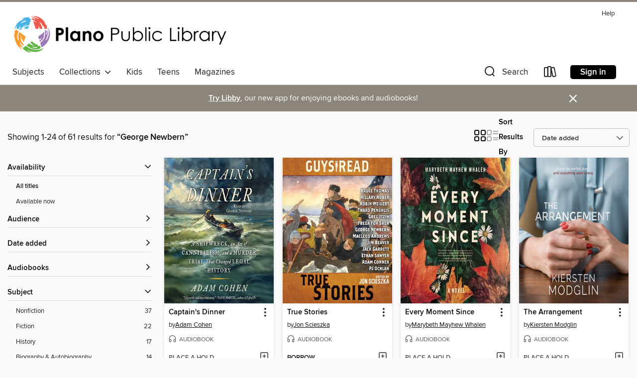

--- FILE ---
content_type: text/html; charset=utf-8
request_url: https://plano.overdrive.com/search/creatorId?query=566109&sortBy=newlyadded
body_size: 54948
content:
<!DOCTYPE html>
<html lang="en" dir="ltr" class="no-js">
    <head>
        
    
        
    

    <meta name="twitter:title" property="og:title" content="Plano Public Library System"/>
    <meta name="twitter:description" property="og:description" content="See search results for &quot;George Newbern&quot; in the Plano Public Library System digital collection."/>
    <meta name="twitter:image" property="og:image" content="https://thunder.cdn.overdrive.com/logo-resized/1496?1494940442"/>
    <meta property="og:url" content="/search/creatorId?query=566109&amp;sortBy=newlyadded"/>
    <meta name="twitter:card" content="summary" />
    <meta property="og:site_name" content="Plano Public Library System" />
    <meta name="twitter:site" content="@OverDriveLibs" />
    <meta property="og:locale" content="en" />
    <meta name="description" content="See search results for &quot;George Newbern&quot; in the Plano Public Library System digital collection." />

        <meta http-equiv="X-UA-Compatible" content="IE=edge,chrome=1">
<meta name="viewport" content="width=device-width, initial-scale=1.0 user-scalable=1">





    
        
        
            
        

        <title>Search results for George Newbern - Plano Public Library System - OverDrive</title>
    


<link rel='shortcut icon' type='image/x-icon' href='https://lightning.od-cdn.com/static/img/favicon.bb86d660d3929b5c0c65389d6a8e8aba.ico' />


    
        <meta name="twitter:title" property="og:title" content="Plano Public Library System"/>
        <meta name="twitter:description" property="og:description" content="Browse, borrow, and enjoy titles from the Plano Public Library System digital collection."/>
        <meta name="twitter:image" property="og:image" content="https://thunder.cdn.overdrive.com/logo-resized/1496?1494940442"/>
        <meta property="og:url" content="/search/creatorId?query=566109&amp;sortBy=newlyadded"/>
        <meta name="twitter:card" content="summary" />
        <meta property="og:site_name" content="Plano Public Library System" />
        <meta name="twitter:site" content="@OverDriveLibs" />
        <meta property="og:locale" content="en" />
        
    
<!-- iOS smart app banner -->
    <meta name="apple-itunes-app" content="app-id=1076402606" />
    <!-- Google Play app banner -->
    <link rel="manifest" href="https://lightning.od-cdn.com/static/manifest.ed71e3d923d287cd1dce64ae0d3cc8b8.json">
    <meta name="google-play-app" content="app-id=com.overdrive.mobile.android.libby" />
    <!-- Windows Store app banner -->
    <meta name="msApplication-ID" content="2FA138F6.LibbybyOverDrive" />
    <meta name="msApplication-PackageFamilyName" content="2FA138F6.LibbybyOverDrive_daecb9042jmvt" />


        <link rel="stylesheet" type="text/css" href="https://lightning.od-cdn.com/static/vendor.bundle.min.5eabf64aeb625aca9acda7ccc8bb0256.css" onerror="cdnError(this)" />
        <link rel="stylesheet" type="text/css" href="https://lightning.od-cdn.com/static/app.bundle.min.0daacbc20b85e970d37a37fe3fc3b92b.css" onerror="cdnError(this)" />
        <link rel='shortcut icon' type='image/x-icon' href='https://lightning.od-cdn.com/static/img/favicon.bb86d660d3929b5c0c65389d6a8e8aba.ico' />

        
    <link rel="stylesheet" type="text/css" href="https://lightning.od-cdn.com/static/faceted-media.min.4cf2f9699e20c37ba2839a67bcf88d4d.css" />


        

<link rel="stylesheet" type="text/css" href="/assets/v3/css/45b2cd3100fbdebbdb6e3d5fa7e06ec7/colors.css?primary=%2351b5e0&primaryR=81&primaryG=181&primaryB=224&primaryFontColor=%23000&secondary=%238c857b&secondaryR=140&secondaryG=133&secondaryB=123&secondaryFontColor=%23fff&bannerIsSecondaryColor=false&defaultColor=%23222">

        <script>
    window.OverDrive = window.OverDrive || {};
    window.OverDrive.colors = {};
    window.OverDrive.colors.primary = "#51b5e0";
    window.OverDrive.colors.secondary = "#8c857b";
    window.OverDrive.tenant = 310;
    window.OverDrive.libraryName = "Plano Public Library System";
    window.OverDrive.advantageKey = "";
    window.OverDrive.libraryKey = "plano";
    window.OverDrive.accountIds = [-1];
    window.OverDrive.parentAccountKey = "plano";
    window.OverDrive.allFeatures = "";
    window.OverDrive.libraryConfigurations = {"autocomplete":{"enabled":true},"content-holds":{"enabled":true},"getACard":{"enabled":false},"backToMainCollectionLink":{"enabled":true},"promoteLibby":{"enabled":true},"switchToLibby":{"enabled":true},"disableOdAppAccess":{"enabled":true},"bannerIsSecondaryColor":{"enabled":false},"lexileScores":{"enabled":true},"atosLevels":{"enabled":true},"gradeLevels":{"enabled":true},"interestLevels":{"enabled":true},"readingHistory":{"enabled":true},"reciprocalLending":{"enabled":true},"OzoneAuthentication":{"enabled":true},"Notifications":{"enabled":true},"kindleFooter":{"enabled":true},"kindleNav":{"enabled":true},"kindleLoanFormatLimit":{"enabled":true},"kindleSearchOffer":{"enabled":true},"kindleLoanOffer":{"enabled":true},"sampleOnlyMode":{},"luckyDayMenuLink":{"enabled":false},"disableWishlist":{"enabled":false},"simplifiedNavigationBar":{"enabled":false},"geo-idc":{"enabled":false},"libby-footer-promo":{"enabled":false}};
    window.OverDrive.mediaItems = {"1942934":{"reserveId":"fa9dc415-2129-476e-a20b-a79b6d7868e2","subjects":[{"id":"36","name":"History"},{"id":"45","name":"Juvenile Nonfiction"},{"id":"59","name":"Nature"},{"id":"79","name":"Science"}],"bisacCodes":["JNF007000","JNF025000","JNF051000"],"bisac":[{"code":"JNF007000","description":"Juvenile Nonfiction / Biography & Autobiography / General"},{"code":"JNF025000","description":"Juvenile Nonfiction / History / General"},{"code":"JNF051000","description":"JUVENILE NONFICTION / Science & Nature / General"}],"levels":[{"value":"6.4","id":"atos","name":"ATOS"},{"value":"970","id":"lexile","name":"Lexile Score"},{"value":"4-8(MG)","id":"interest-level","name":"Interest Level"},{"low":"500","high":"700","value":"5-7","id":"reading-level","name":"Reading Level"}],"creators":[{"id":135132,"name":"Jon Scieszka","role":"Author","sortName":"Scieszka, Jon"},{"id":492382,"name":"Jim Murphy","role":"Author","sortName":"Murphy, Jim"},{"id":257291,"name":"Elizabeth Partridge","role":"Author","sortName":"Partridge, Elizabeth"},{"id":428787,"name":"Nathan Hale","role":"Author","sortName":"Hale, Nathan"},{"id":36633,"name":"James Sturm","role":"Author","sortName":"Sturm, James"},{"id":624389,"name":"Candace Fleming","role":"Author","sortName":"Fleming, Candace"},{"id":18810,"name":"Douglas Florian","role":"Author","sortName":"Florian, Douglas"},{"id":154160,"name":"Sy Montgomery","role":"Author","sortName":"Montgomery, Sy"},{"id":160851,"name":"Steve Sheinkin","role":"Author","sortName":"Sheinkin, Steve"},{"id":715530,"name":"T. Edward Nickens","role":"Author","sortName":"Nickens, T. Edward"},{"id":2172487,"name":"Thanhhà Lai","role":"Author","sortName":"Lai, Thanhhà"},{"id":418781,"name":"Bruce Thomas","role":"Narrator","sortName":"Thomas, Bruce"},{"id":304370,"name":"Hillary Huber","role":"Narrator","sortName":"Huber, Hillary"},{"id":855220,"name":"Robin Weigert","role":"Narrator","sortName":"Weigert, Robin"},{"id":842593,"name":"Thaao Penghlis","role":"Narrator","sortName":"Penghlis, Thaao"},{"id":485048,"name":"Greg Itzin","role":"Narrator","sortName":"Itzin, Greg"},{"id":443320,"name":"Freda Foh Shen","role":"Narrator","sortName":"Foh Shen, Freda"},{"id":566109,"name":"George Newbern","role":"Narrator","sortName":"Newbern, George"},{"id":34411,"name":"MacLeod Andrews","role":"Narrator","sortName":"Andrews, MacLeod"},{"id":100099,"name":"Jim Beaver","role":"Narrator","sortName":"Beaver, Jim"},{"id":523162,"name":"Jack Garrett","role":"Narrator","sortName":"Garrett, Jack"},{"id":198465,"name":"Ethan Sawyer","role":"Narrator","sortName":"Sawyer, Ethan"},{"id":1001195,"name":"Adam Conner","role":"Narrator","sortName":"Conner, Adam"}],"languages":[{"id":"en","name":"English"}],"imprint":{"id":"6578","name":"Walden Pond Press"},"isBundledChild":false,"ratings":{"maturityLevel":{"id":"juvenile","name":"Juvenile"},"naughtyScore":{"id":"Juvenile","name":"Juvenile"}},"constraints":{"isDisneyEulaRequired":false},"reviewCounts":{"premium":3,"publisherSupplier":0},"isAvailable":true,"isPreReleaseTitle":false,"estimatedReleaseDate":"2014-09-16T04:00:00Z","sample":{"href":"https://samples.overdrive.com/?crid=FA9DC415-2129-476E-A20B-A79B6D7868E2&.epub-sample.overdrive.com"},"publisher":{"id":"582","name":"HarperCollins"},"series":"Guys Read","description":"<p>Jon Scieszka's Guys Read anthology series for tweens turns to nonfiction in its fifth volume, True Stories. The fifth installment in the Guys Read Library of Great Reading features ten stories that are 100% amazing, 100% adventurous, 100%...","availableCopies":1,"ownedCopies":1,"luckyDayAvailableCopies":0,"luckyDayOwnedCopies":0,"holdsCount":0,"holdsRatio":0,"estimatedWaitDays":14,"isFastlane":false,"availabilityType":"normal","isRecommendableToLibrary":true,"isOwned":true,"isHoldable":true,"isAdvantageFiltered":false,"visitorEligible":false,"juvenileEligible":false,"youngAdultEligible":false,"contentAccessLevels":0,"classifications":{},"type":{"id":"audiobook","name":"Audiobook"},"covers":{"cover150Wide":{"href":"https://img3.od-cdn.com/ImageType-150/0293-1/FA9/DC4/15/{FA9DC415-2129-476E-A20B-A79B6D7868E2}Img150.jpg","height":200,"width":150,"primaryColor":{"hex":"#BE6D2E","rgb":{"red":190,"green":109,"blue":46}},"isPlaceholderImage":false},"cover300Wide":{"href":"https://img2.od-cdn.com/ImageType-400/0293-1/FA9/DC4/15/{FA9DC415-2129-476E-A20B-A79B6D7868E2}Img400.jpg","height":400,"width":300,"primaryColor":{"hex":"#C97A38","rgb":{"red":201,"green":122,"blue":56}},"isPlaceholderImage":false},"cover510Wide":{"href":"https://img3.od-cdn.com/ImageType-100/0293-1/{FA9DC415-2129-476E-A20B-A79B6D7868E2}Img100.jpg","height":680,"width":510,"primaryColor":{"hex":"#B7732C","rgb":{"red":183,"green":115,"blue":44}},"isPlaceholderImage":false}},"id":"1942934","firstCreatorName":"Jon Scieszka","firstCreatorId":135132,"firstCreatorSortName":"Scieszka, Jon","title":"True Stories","sortTitle":"True Stories","starRating":3.6,"starRatingCount":183,"edition":"Unabridged","publishDate":"2014-09-16T00:00:00Z","publishDateText":"09/16/2014","formats":[{"identifiers":[{"type":"ISBN","value":"9780062345684"}],"rights":[],"fileSize":142165051,"onSaleDateUtc":"2014-09-16T04:00:00+00:00","duration":"04:56:10","hasAudioSynchronizedText":false,"isBundleParent":false,"isbn":"9780062345684","bundledContent":[],"sample":{"href":"https://samples.overdrive.com/?crid=FA9DC415-2129-476E-A20B-A79B6D7868E2&.epub-sample.overdrive.com"},"fulfillmentType":"bifocal","id":"audiobook-overdrive","name":"OverDrive Listen audiobook"},{"identifiers":[{"type":"ISBN","value":"9780062345684"}],"rights":[],"fileSize":142186172,"onSaleDateUtc":"2014-09-16T04:00:00+00:00","partCount":5,"duration":"04:56:08","hasAudioSynchronizedText":false,"isBundleParent":false,"isbn":"9780062345684","bundledContent":[],"sample":{"href":"https://excerpts.cdn.overdrive.com/FormatType-425/0293-1/1942934-GuysRead.mp3"},"fulfillmentType":"odm","id":"audiobook-mp3","name":"MP3 audiobook"}],"publisherAccount":{"id":"436","name":"HarperCollins Publishers Inc."},"detailedSeries":{"seriesId":2257655,"seriesName":"Guys Read","readingOrder":"5","rank":10}},"2205296":{"reserveId":"78252548-b34b-48ef-900b-cfe8410d5376","subjects":[{"id":"26","name":"Fiction"},{"id":"49","name":"Literature"},{"id":"77","name":"Romance"}],"bisacCodes":["FIC027020","FIC043000","FIC044000"],"bisac":[{"code":"FIC027020","description":"Fiction / Romance / Contemporary"},{"code":"FIC043000","description":"Fiction / Coming of Age"},{"code":"FIC044000","description":"Fiction / Contemporary Women"}],"levels":[],"creators":[{"id":156974,"name":"Judy Blume","role":"Author","sortName":"Blume, Judy"},{"id":1372942,"name":"Sophie Amoss","role":"Narrator","sortName":"Amoss, Sophie"},{"id":57053,"name":"Mark Deakins","role":"Narrator","sortName":"Deakins, Mark"},{"id":333211,"name":"Cassandra Campbell","role":"Narrator","sortName":"Campbell, Cassandra"},{"id":310064,"name":"Rebecca Lowman","role":"Narrator","sortName":"Lowman, Rebecca"},{"id":566109,"name":"George Newbern","role":"Narrator","sortName":"Newbern, George"},{"id":246850,"name":"Xe Sands","role":"Narrator","sortName":"Sands, Xe"},{"id":34411,"name":"MacLeod Andrews","role":"Narrator","sortName":"Andrews, MacLeod"},{"id":132976,"name":"Ari Fliakos","role":"Narrator","sortName":"Fliakos, Ari"},{"id":698516,"name":"Michael Crouch","role":"Narrator","sortName":"Crouch, Michael"},{"id":170756,"name":"Saskia Maarleveld","role":"Narrator","sortName":"Maarleveld, Saskia"},{"id":856070,"name":"Dawn Harvey","role":"Narrator","sortName":"Harvey, Dawn"},{"id":583235,"name":"Brittany Pressley","role":"Narrator","sortName":"Pressley, Brittany"},{"id":415363,"name":"Everette Plen","role":"Narrator","sortName":"Plen, Everette"},{"id":156974,"name":"Judy Blume","role":"Narrator","sortName":"Blume, Judy"}],"languages":[{"id":"en","name":"English"}],"imprint":{"id":"61758","name":"Random House Audio"},"isBundledChild":false,"ratings":{"maturityLevel":{"id":"generalcontent","name":"General content"},"naughtyScore":{"id":"GeneralContent","name":"General content"}},"constraints":{"isDisneyEulaRequired":false},"reviewCounts":{"premium":2,"publisherSupplier":0},"isAvailable":false,"isPreReleaseTitle":false,"estimatedReleaseDate":"2021-09-14T04:00:00Z","sample":{"href":"https://samples.overdrive.com/?crid=78252548-b34b-48ef-900b-cfe8410d5376&.epub-sample.overdrive.com"},"publisher":{"id":"1686","name":"Books on Tape"},"description":"<b>#1 <i>NEW YORK TIMES</i> BESTSELLER &bull;&#160;&ldquo;<i>Summer Sisters</i> is a book to return to again and again.&rdquo;&mdash;Colleen Hoover<br>&ldquo;As warm as a summer breeze blowing through your hair, as nostalgic as James Taylor...","availableCopies":0,"ownedCopies":3,"luckyDayAvailableCopies":0,"luckyDayOwnedCopies":0,"holdsCount":23,"holdsRatio":8,"estimatedWaitDays":112,"isFastlane":false,"availabilityType":"normal","isRecommendableToLibrary":true,"isOwned":true,"isHoldable":true,"isAdvantageFiltered":false,"visitorEligible":false,"juvenileEligible":false,"youngAdultEligible":false,"contentAccessLevels":0,"classifications":{},"type":{"id":"audiobook","name":"Audiobook"},"covers":{"cover150Wide":{"href":"https://img2.od-cdn.com/ImageType-150/1191-1/{78252548-B34B-48EF-900B-CFE8410D5376}IMG150.JPG","height":200,"width":150,"primaryColor":{"hex":"#0B90C9","rgb":{"red":11,"green":144,"blue":201}},"isPlaceholderImage":false},"cover300Wide":{"href":"https://img2.od-cdn.com/ImageType-400/1191-1/{78252548-B34B-48EF-900B-CFE8410D5376}IMG400.JPG","height":400,"width":300,"primaryColor":{"hex":"#0393C8","rgb":{"red":3,"green":147,"blue":200}},"isPlaceholderImage":false},"cover510Wide":{"href":"https://img1.od-cdn.com/ImageType-100/1191-1/{78252548-B34B-48EF-900B-CFE8410D5376}IMG100.JPG","height":680,"width":510,"primaryColor":{"hex":"#048FC6","rgb":{"red":4,"green":143,"blue":198}},"isPlaceholderImage":false}},"id":"2205296","firstCreatorName":"Judy Blume","firstCreatorId":156974,"firstCreatorSortName":"Blume, Judy","title":"Summer Sisters","sortTitle":"Summer Sisters","starRating":3.5,"starRatingCount":284,"edition":"Unabridged","publishDate":"2021-09-14T00:00:00Z","publishDateText":"09/14/2021","formats":[{"identifiers":[{"type":"ISBN","value":"9780593505700"},{"type":"8","value":"penguinrandomhouse_audio#9780147525918"},{"type":"LibraryISBN","value":"9780593505717"}],"rights":[],"fileSize":268082152,"onSaleDateUtc":"2021-09-14T04:00:00+00:00","duration":"09:18:30","hasAudioSynchronizedText":false,"isBundleParent":false,"isbn":"9780593505717","bundledContent":[],"sample":{"href":"https://samples.overdrive.com/?crid=78252548-b34b-48ef-900b-cfe8410d5376&.epub-sample.overdrive.com"},"fulfillmentType":"bifocal","id":"audiobook-overdrive","name":"OverDrive Listen audiobook"},{"identifiers":[{"type":"ISBN","value":"9780593505700"},{"type":"8","value":"penguinrandomhouse_audio#9780147525918"},{"type":"LibraryISBN","value":"9780593505717"}],"rights":[],"fileSize":268111988,"onSaleDateUtc":"2021-09-14T04:00:00+00:00","partCount":8,"duration":"09:23:26","hasAudioSynchronizedText":false,"isBundleParent":false,"isbn":"9780593505717","bundledContent":[],"sample":{"href":"https://excerpts.cdn.overdrive.com/FormatType-425/1191-1/2205296-SummerSisters.mp3"},"fulfillmentType":"odm","id":"audiobook-mp3","name":"MP3 audiobook"}],"publisherAccount":{"id":"2792","name":"Books on Tape"}},"3980101":{"reserveId":"e1eacfb3-a8f9-47e4-be49-18d1f21ec40d","subjects":[{"id":"62","name":"Performing Arts"},{"id":"111","name":"Nonfiction"}],"bisacCodes":["PER004000","PER004050","PER016000"],"bisac":[{"code":"PER004000","description":"Performing Arts / Film / General"},{"code":"PER004050","description":"Performing Arts / Film / Screenwriting"},{"code":"PER016000","description":"Performing Arts / Screenplays"}],"levels":[],"creators":[{"id":1166705,"name":"Blake Snyder","role":"Author","sortName":"Snyder, Blake"},{"id":566109,"name":"George Newbern","role":"Narrator","sortName":"Newbern, George"}],"languages":[{"id":"en","name":"English"}],"isBundledChild":false,"ratings":{"maturityLevel":{"id":"generalcontent","name":"General content"},"naughtyScore":{"id":"GeneralContent","name":"General content"}},"constraints":{"isDisneyEulaRequired":false},"reviewCounts":{"premium":0,"publisherSupplier":0},"isAvailable":true,"isPreReleaseTitle":false,"estimatedReleaseDate":"2018-05-29T04:00:00Z","sample":{"href":"https://samples.overdrive.com/?crid=e1eacfb3-a8f9-47e4-be49-18d1f21ec40d&.epub-sample.overdrive.com"},"publisher":{"id":"83170","name":"Dreamscape Media"},"series":"Save the Cat!","description":"Here's what started the phenomenon: the bestseller, for over fifteen years, that's been used by screenwriters around the world! Blake Snyder tells all in this fast, funny, and candid look inside the movie business. Save the Cat is just one of...","availableCopies":46,"ownedCopies":46,"luckyDayAvailableCopies":0,"luckyDayOwnedCopies":0,"holdsCount":0,"holdsRatio":0,"estimatedWaitDays":1,"isFastlane":false,"availabilityType":"normal","isRecommendableToLibrary":true,"isOwned":true,"isHoldable":true,"isAdvantageFiltered":false,"visitorEligible":false,"juvenileEligible":false,"youngAdultEligible":false,"contentAccessLevels":0,"classifications":{},"type":{"id":"audiobook","name":"Audiobook"},"covers":{"cover150Wide":{"href":"https://img1.od-cdn.com/ImageType-150/2343-1/{E1EACFB3-A8F9-47E4-BE49-18D1F21EC40D}IMG150.JPG","height":200,"width":150,"primaryColor":{"hex":"#FFFFFF","rgb":{"red":255,"green":255,"blue":255}},"isPlaceholderImage":false},"cover300Wide":{"href":"https://img2.od-cdn.com/ImageType-400/2343-1/{E1EACFB3-A8F9-47E4-BE49-18D1F21EC40D}IMG400.JPG","height":400,"width":300,"primaryColor":{"hex":"#FFFFFF","rgb":{"red":255,"green":255,"blue":255}},"isPlaceholderImage":false},"cover510Wide":{"href":"https://img1.od-cdn.com/ImageType-100/2343-1/{E1EACFB3-A8F9-47E4-BE49-18D1F21EC40D}IMG100.JPG","height":680,"width":510,"primaryColor":{"hex":"#FFFFFF","rgb":{"red":255,"green":255,"blue":255}},"isPlaceholderImage":false}},"id":"3980101","firstCreatorName":"Blake Snyder","firstCreatorId":1166705,"firstCreatorSortName":"Snyder, Blake","title":"Save the Cat!","sortTitle":"Save the Cat","starRating":4,"starRatingCount":50,"edition":"Unabridged","publishDate":"2018-05-29T00:00:00Z","publishDateText":"05/29/2018","formats":[{"identifiers":[{"type":"ISBN","value":"9781666601558"},{"type":"8","value":"dreamscape_audio#9781974905607"}],"rights":[],"fileSize":154910090,"onSaleDateUtc":"2018-05-29T04:00:00+00:00","duration":"05:22:43","hasAudioSynchronizedText":false,"isBundleParent":false,"isbn":"9781666601558","bundledContent":[],"sample":{"href":"https://samples.overdrive.com/?crid=e1eacfb3-a8f9-47e4-be49-18d1f21ec40d&.epub-sample.overdrive.com"},"fulfillmentType":"bifocal","id":"audiobook-overdrive","name":"OverDrive Listen audiobook"},{"identifiers":[{"type":"ISBN","value":"9781666601558"},{"type":"8","value":"dreamscape_audio#9781974905607"}],"rights":[],"fileSize":154930835,"onSaleDateUtc":"2018-05-29T04:00:00+00:00","partCount":6,"duration":"05:25:44","hasAudioSynchronizedText":false,"isBundleParent":false,"isbn":"9781666601558","bundledContent":[],"sample":{"href":"https://excerpts.cdn.overdrive.com/FormatType-425/2343-1/3980101-SaveTheCat!.mp3"},"fulfillmentType":"odm","id":"audiobook-mp3","name":"MP3 audiobook"}],"publisherAccount":{"id":"6115","name":"Dreamscape Media, LLC"},"detailedSeries":{"seriesId":1427468,"seriesName":"Save the Cat!","rank":2}},"5800164":{"reserveId":"977681a7-539e-438a-b963-f7790633b51b","subjects":[{"id":"23","name":"Family & Relationships"},{"id":"111","name":"Nonfiction"},{"id":"117","name":"Self Help"}],"bisacCodes":["FAM013000","FAM034000","SEL040000"],"bisac":[{"code":"FAM013000","description":"Family & Relationships / Conflict Resolution"},{"code":"FAM034000","description":"Family & Relationships / Parenting / General"},{"code":"SEL040000","description":"Self-Help / Communication & Social Skills"}],"levels":[],"creators":[{"id":1103042,"name":"Joanna Faber","role":"Author","sortName":"Faber, Joanna"},{"id":1103043,"name":"Julie King","role":"Author","sortName":"King, Julie"},{"id":1103042,"name":"Joanna Faber","role":"Narrator","sortName":"Faber, Joanna"},{"id":1103043,"name":"Julie King","role":"Narrator","sortName":"King, Julie"},{"id":115899,"name":"Mia Barron","role":"Narrator","sortName":"Barron, Mia"},{"id":703474,"name":"Cynthia Farrell","role":"Narrator","sortName":"Farrell, Cynthia"},{"id":566109,"name":"George Newbern","role":"Narrator","sortName":"Newbern, George"},{"id":116818,"name":"Joy Osmanski","role":"Narrator","sortName":"Osmanski, Joy"},{"id":383195,"name":"Candace Thaxton","role":"Narrator","sortName":"Thaxton, Candace"}],"languages":[{"id":"en","name":"English"}],"isBundledChild":false,"ratings":{"maturityLevel":{"id":"generalcontent","name":"General content"},"naughtyScore":{"id":"GeneralContent","name":"General content"}},"constraints":{"isDisneyEulaRequired":false},"reviewCounts":{"premium":1,"publisherSupplier":0},"isAvailable":true,"isPreReleaseTitle":false,"estimatedReleaseDate":"2021-08-03T04:00:00Z","sample":{"href":"https://samples.overdrive.com/?crid=977681a7-539e-438a-b963-f7790633b51b&.epub-sample.overdrive.com"},"publisher":{"id":"36805","name":"Simon & Schuster Audio"},"subtitle":"Whining, Fighting, Meltdowns, Defiance, and Other Challenges of Childhood","description":"<B><b>A respectful parenting guidebook from the mega-bestselling How To Talk series that applies trusted and effective communication strategies, positive discipline tools, and parent-child communication skills to the toughest challenges of...","availableCopies":1,"ownedCopies":1,"luckyDayAvailableCopies":0,"luckyDayOwnedCopies":0,"holdsCount":0,"holdsRatio":0,"estimatedWaitDays":14,"isFastlane":false,"availabilityType":"normal","isRecommendableToLibrary":true,"isOwned":true,"isHoldable":true,"isAdvantageFiltered":false,"visitorEligible":false,"juvenileEligible":false,"youngAdultEligible":false,"contentAccessLevels":0,"classifications":{},"type":{"id":"audiobook","name":"Audiobook"},"covers":{"cover150Wide":{"href":"https://img3.od-cdn.com/ImageType-150/5054-1/977/681/A7/{977681A7-539E-438A-B963-F7790633B51B}Img150.jpg","height":200,"width":150,"primaryColor":{"hex":"#25A0DB","rgb":{"red":37,"green":160,"blue":219}},"isPlaceholderImage":false},"cover300Wide":{"href":"https://img1.od-cdn.com/ImageType-400/5054-1/977/681/A7/{977681A7-539E-438A-B963-F7790633B51B}Img400.jpg","height":400,"width":300,"primaryColor":{"hex":"#25A0DB","rgb":{"red":37,"green":160,"blue":219}},"isPlaceholderImage":false},"cover510Wide":{"href":"https://img3.od-cdn.com/ImageType-100/5054-1/{977681A7-539E-438A-B963-F7790633B51B}Img100.jpg","height":680,"width":510,"primaryColor":{"hex":"#25A0DB","rgb":{"red":37,"green":160,"blue":219}},"isPlaceholderImage":false}},"id":"5800164","firstCreatorName":"Joanna Faber","firstCreatorId":1103042,"firstCreatorSortName":"Faber, Joanna","title":"How to Talk When Kids Won't Listen","sortTitle":"How to Talk When Kids Wont Listen Whining Fighting Meltdowns Defiance and Other Challenges of Childhood","starRating":4.2,"starRatingCount":25,"edition":"Unabridged","publishDate":"2021-08-03T00:00:00Z","publishDateText":"08/03/2021","formats":[{"identifiers":[{"type":"ISBN","value":"9781797124407"},{"type":"8","value":"simonandschuster_audio#9781797124407"}],"rights":[],"fileSize":256231127,"onSaleDateUtc":"2021-08-03T04:00:00+00:00","duration":"08:53:48","hasAudioSynchronizedText":false,"isBundleParent":true,"isbn":"9781797124407","bundledContent":[{"titleId":6434785},{"titleId":6434785}],"sample":{"href":"https://samples.overdrive.com/?crid=977681a7-539e-438a-b963-f7790633b51b&.epub-sample.overdrive.com"},"fulfillmentType":"bifocal","id":"audiobook-overdrive","name":"OverDrive Listen audiobook"},{"identifiers":[{"type":"ISBN","value":"9781797124407"},{"type":"8","value":"simonandschuster_audio#9781797124407"}],"rights":[],"fileSize":256263292,"onSaleDateUtc":"2021-08-03T04:00:00+00:00","partCount":8,"duration":"08:55:44","hasAudioSynchronizedText":false,"isBundleParent":true,"isbn":"9781797124407","bundledContent":[{"titleId":6434785},{"titleId":6434785}],"fulfillmentType":"odm","id":"audiobook-mp3","name":"MP3 audiobook"}],"publisherAccount":{"id":"18052","name":"Simon & Schuster - Audiobooks"}},"6223756":{"reserveId":"b2f70ae0-5f19-4b4a-aecd-9de710926779","subjects":[{"id":"10","name":"Classic Literature"},{"id":"26","name":"Fiction"},{"id":"49","name":"Literature"},{"id":"115","name":"Historical Fiction"}],"bisacCodes":["FIC004000","FIC014000","FIC019000"],"bisac":[{"code":"FIC004000","description":"Fiction / Classics"},{"code":"FIC014000","description":"FICTION / Historical / General"},{"code":"FIC019000","description":"Fiction / Literary"}],"levels":[],"creators":[{"id":293157,"name":"Kathrine Kressmann Taylor","role":"Author","sortName":"Kressmann Taylor, Kathrine"},{"id":146413,"name":"Rob Shapiro","role":"Narrator","sortName":"Shapiro, Rob"},{"id":566109,"name":"George Newbern","role":"Narrator","sortName":"Newbern, George"}],"languages":[{"id":"en","name":"English"}],"imprint":{"id":"6572","name":"Ecco"},"isBundledChild":false,"ratings":{"maturityLevel":{"id":"generalcontent","name":"General content"},"naughtyScore":{"id":"GeneralContent","name":"General content"}},"constraints":{"isDisneyEulaRequired":false},"reviewCounts":{"premium":3,"publisherSupplier":0},"isAvailable":false,"isPreReleaseTitle":false,"estimatedReleaseDate":"2021-06-29T04:00:00Z","sample":{"href":"https://samples.overdrive.com/?crid=b2f70ae0-5f19-4b4a-aecd-9de710926779&.epub-sample.overdrive.com"},"publisher":{"id":"582","name":"HarperCollins"},"subtitle":"A Novel","description":"<p><b>A rediscovered classic and international bestseller that recounts the gripping tale of a friendship destroyed at the hands of Nazi Germany </b></p><p>In this searing epistolary novel, Kathrine Kressmann Taylor brings vividly to life the...","availableCopies":0,"ownedCopies":1,"luckyDayAvailableCopies":0,"luckyDayOwnedCopies":0,"holdsCount":0,"holdsRatio":0,"estimatedWaitDays":14,"isFastlane":false,"availabilityType":"normal","isRecommendableToLibrary":true,"isOwned":true,"isHoldable":true,"isAdvantageFiltered":false,"visitorEligible":false,"juvenileEligible":false,"youngAdultEligible":false,"contentAccessLevels":0,"classifications":{},"type":{"id":"audiobook","name":"Audiobook"},"covers":{"cover150Wide":{"href":"https://img2.od-cdn.com/ImageType-150/0293-1/B2F/70A/E0/{B2F70AE0-5F19-4B4A-AECD-9DE710926779}Img150.jpg","height":200,"width":150,"primaryColor":{"hex":"#CFA16F","rgb":{"red":207,"green":161,"blue":111}},"isPlaceholderImage":false},"cover300Wide":{"href":"https://img1.od-cdn.com/ImageType-400/0293-1/B2F/70A/E0/{B2F70AE0-5F19-4B4A-AECD-9DE710926779}Img400.jpg","height":400,"width":300,"primaryColor":{"hex":"#CDA871","rgb":{"red":205,"green":168,"blue":113}},"isPlaceholderImage":false},"cover510Wide":{"href":"https://img2.od-cdn.com/ImageType-100/0293-1/{B2F70AE0-5F19-4B4A-AECD-9DE710926779}Img100.jpg","height":680,"width":510,"primaryColor":{"hex":"#D1B180","rgb":{"red":209,"green":177,"blue":128}},"isPlaceholderImage":false}},"id":"6223756","firstCreatorName":"Kathrine Kressmann Taylor","firstCreatorId":293157,"firstCreatorSortName":"Kressmann Taylor, Kathrine","title":"Address Unknown","sortTitle":"Address Unknown A Novel","starRating":4,"starRatingCount":22,"edition":"Unabridged","publishDate":"2021-06-29T00:00:00Z","publishDateText":"06/29/2021","formats":[{"identifiers":[{"type":"ISBN","value":"9780063068513"}],"rights":[],"fileSize":32787226,"onSaleDateUtc":"2021-06-29T04:00:00+00:00","duration":"01:08:18","hasAudioSynchronizedText":false,"isBundleParent":false,"isbn":"9780063068513","bundledContent":[],"sample":{"href":"https://samples.overdrive.com/?crid=b2f70ae0-5f19-4b4a-aecd-9de710926779&.epub-sample.overdrive.com"},"fulfillmentType":"bifocal","id":"audiobook-overdrive","name":"OverDrive Listen audiobook"},{"identifiers":[{"type":"ISBN","value":"9780063068513"}],"rights":[],"fileSize":32792758,"onSaleDateUtc":"2021-06-29T04:00:00+00:00","partCount":1,"duration":"01:08:18","hasAudioSynchronizedText":false,"isBundleParent":false,"isbn":"9780063068513","bundledContent":[],"fulfillmentType":"odm","id":"audiobook-mp3","name":"MP3 audiobook"}],"publisherAccount":{"id":"436","name":"HarperCollins Publishers Inc."}},"6328703":{"reserveId":"aaa823f0-edb2-4c4e-964b-dd551e4582a3","subjects":[{"id":"26","name":"Fiction"},{"id":"86","name":"Suspense"},{"id":"100","name":"Thriller"}],"bisacCodes":["FIC030000","FIC031080","FIC031100"],"bisac":[{"code":"FIC030000","description":"Fiction / Thrillers / Suspense"},{"code":"FIC031080","description":"Fiction / Thrillers / Psychological"},{"code":"FIC031100","description":"Fiction / Thrillers / Domestic"}],"levels":[],"creators":[{"id":1674908,"name":"Kiersten Modglin","role":"Author","sortName":"Modglin, Kiersten"},{"id":566109,"name":"George Newbern","role":"Narrator","sortName":"Newbern, George"},{"id":1203389,"name":"Sarah Mollo-Christensen","role":"Narrator","sortName":"Mollo-Christensen, Sarah"}],"languages":[{"id":"en","name":"English"}],"isBundledChild":false,"ratings":{"maturityLevel":{"id":"generalcontent","name":"General content"},"naughtyScore":{"id":"GeneralContent","name":"General content"}},"constraints":{"isDisneyEulaRequired":false},"reviewCounts":{"premium":0,"publisherSupplier":0},"isAvailable":false,"isPreReleaseTitle":false,"estimatedReleaseDate":"2021-07-01T04:00:00Z","sample":{"href":"https://samples.overdrive.com/?crid=aaa823f0-edb2-4c4e-964b-dd551e4582a3&.epub-sample.overdrive.com"},"publisher":{"id":"83170","name":"Dreamscape Media"},"series":"Arrangement","description":"So when Ainsley realizes her marriage is at its breaking point, she makes a decision to repair it, no matter the cost. Approaching her husband to propose the arrangement is supposed to be the hard part, but Peter agrees to the salacious plan...","availableCopies":0,"ownedCopies":1,"luckyDayAvailableCopies":0,"luckyDayOwnedCopies":0,"holdsCount":3,"holdsRatio":3,"estimatedWaitDays":56,"isFastlane":false,"availabilityType":"normal","isRecommendableToLibrary":true,"isOwned":true,"isHoldable":true,"isAdvantageFiltered":false,"visitorEligible":false,"juvenileEligible":false,"youngAdultEligible":false,"contentAccessLevels":0,"classifications":{},"type":{"id":"audiobook","name":"Audiobook"},"covers":{"cover150Wide":{"href":"https://img3.od-cdn.com/ImageType-150/2343-1/{AAA823F0-EDB2-4C4E-964B-DD551E4582A3}IMG150.JPG","height":200,"width":150,"primaryColor":{"hex":"#829EAA","rgb":{"red":130,"green":158,"blue":170}},"isPlaceholderImage":false},"cover300Wide":{"href":"https://img3.od-cdn.com/ImageType-400/2343-1/{AAA823F0-EDB2-4C4E-964B-DD551E4582A3}IMG400.JPG","height":400,"width":300,"primaryColor":{"hex":"#89A5B1","rgb":{"red":137,"green":165,"blue":177}},"isPlaceholderImage":false},"cover510Wide":{"href":"https://img3.od-cdn.com/ImageType-100/2343-1/{AAA823F0-EDB2-4C4E-964B-DD551E4582A3}IMG100.JPG","height":680,"width":510,"primaryColor":{"hex":"#8BA5B2","rgb":{"red":139,"green":165,"blue":178}},"isPlaceholderImage":false}},"id":"6328703","firstCreatorName":"Kiersten Modglin","firstCreatorId":1674908,"firstCreatorSortName":"Modglin, Kiersten","title":"The Arrangement","sortTitle":"Arrangement","starRating":3.6,"starRatingCount":150,"edition":"Unabridged","publishDate":"2021-07-01T00:00:00Z","publishDateText":"07/01/2021","formats":[{"identifiers":[{"type":"ISBN","value":"9781666538724"}],"rights":[],"fileSize":164411558,"onSaleDateUtc":"2021-07-01T04:00:00+00:00","duration":"05:42:31","hasAudioSynchronizedText":false,"isBundleParent":false,"isbn":"9781666538724","bundledContent":[],"sample":{"href":"https://samples.overdrive.com/?crid=aaa823f0-edb2-4c4e-964b-dd551e4582a3&.epub-sample.overdrive.com"},"fulfillmentType":"bifocal","id":"audiobook-overdrive","name":"OverDrive Listen audiobook"},{"identifiers":[{"type":"ISBN","value":"9781666538724"}],"rights":[],"fileSize":164429726,"onSaleDateUtc":"2021-07-01T04:00:00+00:00","partCount":5,"duration":"05:43:30","hasAudioSynchronizedText":false,"isBundleParent":false,"isbn":"9781666538724","bundledContent":[],"fulfillmentType":"odm","id":"audiobook-mp3","name":"MP3 audiobook"}],"publisherAccount":{"id":"6115","name":"Dreamscape Media, LLC"},"detailedSeries":{"seriesId":1367248,"seriesName":"Arrangement","readingOrder":"1","rank":1}},"6434986":{"reserveId":"77d5ea39-247d-4ee2-8b83-3222af96d264","subjects":[{"id":"26","name":"Fiction"},{"id":"57","name":"Mystery"},{"id":"82","name":"Short Stories"},{"id":"100","name":"Thriller"}],"bisacCodes":["FIC022050","FIC029000","FIC030000"],"bisac":[{"code":"FIC022050","description":"Fiction / Mystery & Detective / Collections & Anthologies"},{"code":"FIC029000","description":"Fiction / Short Stories (single author)"},{"code":"FIC030000","description":"Fiction / Thrillers / Suspense"}],"levels":[],"creators":[{"id":120264,"name":"Laura Lippman","role":"Author","sortName":"Lippman, Laura"},{"id":120264,"name":"Laura Lippman","role":"Narrator","sortName":"Lippman, Laura"},{"id":1372942,"name":"Sophie Amoss","role":"Narrator","sortName":"Amoss, Sophie"},{"id":465286,"name":"Eileen Stevens","role":"Narrator","sortName":"Stevens, Eileen"},{"id":157265,"name":"Susan Bennett","role":"Narrator","sortName":"Bennett, Susan"},{"id":246850,"name":"Xe Sands","role":"Narrator","sortName":"Sands, Xe"},{"id":177801,"name":"Jason Culp","role":"Narrator","sortName":"Culp, Jason"},{"id":566109,"name":"George Newbern","role":"Narrator","sortName":"Newbern, George"},{"id":667387,"name":"Janina Edwards","role":"Narrator","sortName":"Edwards, Janina"},{"id":1494115,"name":"Jane Oppenheimer","role":"Narrator","sortName":"Oppenheimer, Jane"},{"id":1535389,"name":"Jesse Vilinsky","role":"Narrator","sortName":"Vilinsky, Jesse"},{"id":1340421,"name":"Carlotta Brentan","role":"Narrator","sortName":"Brentan, Carlotta"},{"id":37780,"name":"Eva Kaminsky","role":"Narrator","sortName":"Kaminsky, Eva"},{"id":571924,"name":"Sarah Naughton","role":"Narrator","sortName":"Naughton, Sarah"}],"languages":[{"id":"en","name":"English"}],"imprint":{"id":"185117","name":"William Morrow"},"isBundledChild":false,"ratings":{"maturityLevel":{"id":"generalcontent","name":"General content"},"naughtyScore":{"id":"GeneralContent","name":"General content"}},"constraints":{"isDisneyEulaRequired":false},"reviewCounts":{"premium":3,"publisherSupplier":0},"isAvailable":false,"isPreReleaseTitle":false,"estimatedReleaseDate":"2022-01-04T05:00:00Z","sample":{"href":"https://samples.overdrive.com/?crid=77d5ea39-247d-4ee2-8b83-3222af96d264&.epub-sample.overdrive.com"},"publisher":{"id":"582","name":"HarperCollins"},"subtitle":"Stories","description":"<p><strong>New York Times bestseller Laura Lippman showcases why she is one of today's top crime writers in this acclaimed collection of suspenseful stories featuring fierce women&#8212;including one never-before-published...","availableCopies":0,"ownedCopies":1,"luckyDayAvailableCopies":0,"luckyDayOwnedCopies":0,"holdsCount":0,"holdsRatio":0,"estimatedWaitDays":14,"isFastlane":false,"availabilityType":"normal","isRecommendableToLibrary":true,"isOwned":true,"isHoldable":true,"isAdvantageFiltered":false,"visitorEligible":false,"juvenileEligible":false,"youngAdultEligible":false,"contentAccessLevels":0,"classifications":{},"type":{"id":"audiobook","name":"Audiobook"},"covers":{"cover150Wide":{"href":"https://img1.od-cdn.com/ImageType-150/0293-1/77D/5EA/39/{77D5EA39-247D-4EE2-8B83-3222AF96D264}Img150.jpg","height":200,"width":150,"primaryColor":{"hex":"#C8D2C9","rgb":{"red":200,"green":210,"blue":201}},"isPlaceholderImage":false},"cover300Wide":{"href":"https://img2.od-cdn.com/ImageType-400/0293-1/77D/5EA/39/{77D5EA39-247D-4EE2-8B83-3222AF96D264}Img400.jpg","height":400,"width":300,"primaryColor":{"hex":"#CFD1CC","rgb":{"red":207,"green":209,"blue":204}},"isPlaceholderImage":false},"cover510Wide":{"href":"https://img3.od-cdn.com/ImageType-100/0293-1/{77D5EA39-247D-4EE2-8B83-3222AF96D264}Img100.jpg","height":680,"width":510,"primaryColor":{"hex":"#CACDC6","rgb":{"red":202,"green":205,"blue":198}},"isPlaceholderImage":false}},"id":"6434986","firstCreatorName":"Laura Lippman","firstCreatorId":120264,"firstCreatorSortName":"Lippman, Laura","title":"Seasonal Work","sortTitle":"Seasonal Work Stories","starRating":3.6,"starRatingCount":118,"edition":"Unabridged","publishDate":"2022-01-04T00:00:00Z","publishDateText":"01/04/2022","formats":[{"identifiers":[{"type":"ISBN","value":"9780063000049"}],"rights":[],"fileSize":257531814,"onSaleDateUtc":"2022-01-04T05:00:00+00:00","duration":"08:56:31","hasAudioSynchronizedText":false,"isBundleParent":false,"isbn":"9780063000049","bundledContent":[],"sample":{"href":"https://samples.overdrive.com/?crid=77d5ea39-247d-4ee2-8b83-3222af96d264&.epub-sample.overdrive.com"},"fulfillmentType":"bifocal","id":"audiobook-overdrive","name":"OverDrive Listen audiobook"},{"identifiers":[{"type":"ISBN","value":"9780063000049"}],"rights":[],"fileSize":257572757,"onSaleDateUtc":"2022-01-04T05:00:00+00:00","partCount":11,"duration":"09:03:27","hasAudioSynchronizedText":false,"isBundleParent":false,"isbn":"9780063000049","bundledContent":[],"fulfillmentType":"odm","id":"audiobook-mp3","name":"MP3 audiobook"}],"publisherAccount":{"id":"436","name":"HarperCollins Publishers Inc."}},"7018023":{"reserveId":"56f6642c-4d35-4b47-b2a2-d536f1f31cea","subjects":[{"id":"36","name":"History"},{"id":"111","name":"Nonfiction"}],"bisacCodes":["HIS000000","HIS019000","HIS026000"],"bisac":[{"code":"HIS000000","description":"History / General"},{"code":"HIS019000","description":"History / Middle East / Israel & Palestine"},{"code":"HIS026000","description":"History / Middle East / General"}],"levels":[],"creators":[{"id":401961,"name":"Noam Chomsky","role":"Author","sortName":"Chomsky, Noam"},{"id":523590,"name":"Ilan Pappe","role":"Author","sortName":"Pappe, Ilan"},{"id":566109,"name":"George Newbern","role":"Narrator","sortName":"Newbern, George"}],"languages":[{"id":"en","name":"English"}],"imprint":{"id":"185095","name":"Tantor Media"},"isBundledChild":false,"ratings":{"maturityLevel":{"id":"generalcontent","name":"General content"},"naughtyScore":{"id":"GeneralContent","name":"General content"}},"constraints":{"isDisneyEulaRequired":false},"reviewCounts":{"premium":0,"publisherSupplier":0},"isAvailable":false,"isPreReleaseTitle":false,"estimatedReleaseDate":"2022-01-11T05:00:00Z","sample":{"href":"https://samples.overdrive.com/?crid=56f6642c-4d35-4b47-b2a2-d536f1f31cea&.epub-sample.overdrive.com"},"publisher":{"id":"422389","name":"Tantor Media, Inc"},"description":"<B>The sequel to the acclaimed <I>Gaza in Crisis</I> from world-famous political analyst Noam Chomsky and Middle East historian Ilan Pappé.</B><br/> <br/>Operation Protective Edge, Israel's 2014 assault on Gaza, left thousands of Palestinians...","availableCopies":0,"ownedCopies":1,"luckyDayAvailableCopies":0,"luckyDayOwnedCopies":0,"holdsCount":1,"holdsRatio":1,"estimatedWaitDays":28,"isFastlane":false,"availabilityType":"normal","isRecommendableToLibrary":true,"isOwned":true,"isHoldable":true,"isAdvantageFiltered":false,"visitorEligible":false,"juvenileEligible":false,"youngAdultEligible":false,"contentAccessLevels":0,"classifications":{},"type":{"id":"audiobook","name":"Audiobook"},"covers":{"cover150Wide":{"href":"https://img2.od-cdn.com/ImageType-150/1219-1/56F/664/2C/{56F6642C-4D35-4B47-B2A2-D536F1F31CEA}Img150.jpg","height":200,"width":150,"primaryColor":{"hex":"#111111","rgb":{"red":17,"green":17,"blue":17}},"isPlaceholderImage":false},"cover300Wide":{"href":"https://img3.od-cdn.com/ImageType-400/1219-1/56F/664/2C/{56F6642C-4D35-4B47-B2A2-D536F1F31CEA}Img400.jpg","height":400,"width":300,"primaryColor":{"hex":"#050505","rgb":{"red":5,"green":5,"blue":5}},"isPlaceholderImage":false},"cover510Wide":{"href":"https://img1.od-cdn.com/ImageType-100/1219-1/{56F6642C-4D35-4B47-B2A2-D536F1F31CEA}Img100.jpg","height":680,"width":510,"primaryColor":{"hex":"#000000","rgb":{"red":0,"green":0,"blue":0}},"isPlaceholderImage":false}},"id":"7018023","firstCreatorName":"Noam Chomsky","firstCreatorId":401961,"firstCreatorSortName":"Chomsky, Noam","title":"On Palestine","sortTitle":"On Palestine","starRating":2.8,"starRatingCount":23,"edition":"Unabridged","publishDate":"2022-01-11T00:00:00Z","publishDateText":"01/11/2022","formats":[{"identifiers":[{"type":"ISBN","value":"9781666156607"},{"type":"LibraryISBN","value":"9781666156614"}],"rights":[],"fileSize":166001473,"onSaleDateUtc":"2022-01-11T05:00:00+00:00","duration":"05:45:50","hasAudioSynchronizedText":false,"isBundleParent":false,"isbn":"9781666156614","bundledContent":[],"sample":{"href":"https://samples.overdrive.com/?crid=56f6642c-4d35-4b47-b2a2-d536f1f31cea&.epub-sample.overdrive.com"},"fulfillmentType":"bifocal","id":"audiobook-overdrive","name":"OverDrive Listen audiobook"},{"identifiers":[{"type":"ISBN","value":"9781666156607"},{"type":"LibraryISBN","value":"9781666156614"}],"rights":[],"fileSize":166018776,"onSaleDateUtc":"2022-01-11T05:00:00+00:00","partCount":6,"duration":"05:47:47","hasAudioSynchronizedText":false,"isBundleParent":false,"isbn":"9781666156614","bundledContent":[],"fulfillmentType":"odm","id":"audiobook-mp3","name":"MP3 audiobook"}],"publisherAccount":{"id":"2858","name":"Tantor Media, Inc"}},"7227683":{"reserveId":"c046e850-0c55-42bf-8f92-c5f5ddadd1c9","subjects":[{"id":"7","name":"Biography & Autobiography"},{"id":"36","name":"History"},{"id":"84","name":"Sports & Recreations"},{"id":"111","name":"Nonfiction"}],"bisacCodes":["BIO016000","HIS027100","SPO015000"],"bisac":[{"code":"BIO016000","description":"Biography & Autobiography / Sports"},{"code":"HIS027100","description":"History / Wars & Conflicts / World War II / General"},{"code":"SPO015000","description":"Sports & Recreation / Football"}],"levels":[],"creators":[{"id":648614,"name":"Buzz Bissinger","role":"Author","sortName":"Bissinger, Buzz"},{"id":566109,"name":"George Newbern","role":"Narrator","sortName":"Newbern, George"}],"languages":[{"id":"en","name":"English"}],"imprint":{"id":"195219","name":"Harper"},"isBundledChild":false,"ratings":{"maturityLevel":{"id":"generalcontent","name":"General content"},"naughtyScore":{"id":"GeneralContent","name":"General content"}},"constraints":{"isDisneyEulaRequired":false},"reviewCounts":{"premium":4,"publisherSupplier":0},"isAvailable":true,"isPreReleaseTitle":false,"estimatedReleaseDate":"2022-09-13T04:00:00Z","sample":{"href":"https://samples.overdrive.com/?crid=c046e850-0c55-42bf-8f92-c5f5ddadd1c9&.epub-sample.overdrive.com"},"publisher":{"id":"582","name":"HarperCollins"},"subtitle":"A Game of Life and Death in World War II","description":"<p><strong>\"Buzz Bissinger's Friday Night Lights is an American classic. With The Mosquito Bowl, he is back with a true story even more colorful and profound. This book too is destined to become a classic. I devoured it.\" </strong>&#8212;...","availableCopies":1,"ownedCopies":1,"luckyDayAvailableCopies":0,"luckyDayOwnedCopies":0,"holdsCount":0,"holdsRatio":0,"estimatedWaitDays":14,"isFastlane":false,"availabilityType":"normal","isRecommendableToLibrary":true,"isOwned":true,"isHoldable":true,"isAdvantageFiltered":false,"visitorEligible":false,"juvenileEligible":false,"youngAdultEligible":false,"contentAccessLevels":0,"classifications":{},"type":{"id":"audiobook","name":"Audiobook"},"covers":{"cover150Wide":{"href":"https://img1.od-cdn.com/ImageType-150/0293-1/{C046E850-0C55-42BF-8F92-C5F5DDADD1C9}IMG150.JPG","height":200,"width":150,"primaryColor":{"hex":"#AA1F24","rgb":{"red":170,"green":31,"blue":36}},"isPlaceholderImage":false},"cover300Wide":{"href":"https://img1.od-cdn.com/ImageType-400/0293-1/{C046E850-0C55-42BF-8F92-C5F5DDADD1C9}IMG400.JPG","height":400,"width":300,"primaryColor":{"hex":"#A51D21","rgb":{"red":165,"green":29,"blue":33}},"isPlaceholderImage":false},"cover510Wide":{"href":"https://img3.od-cdn.com/ImageType-100/0293-1/{C046E850-0C55-42BF-8F92-C5F5DDADD1C9}IMG100.JPG","height":680,"width":510,"primaryColor":{"hex":"#A71F23","rgb":{"red":167,"green":31,"blue":35}},"isPlaceholderImage":false}},"id":"7227683","firstCreatorName":"Buzz Bissinger","firstCreatorId":648614,"firstCreatorSortName":"Bissinger, Buzz","title":"The Mosquito Bowl","sortTitle":"Mosquito Bowl A Game of Life and Death in World War II","starRating":3.3,"starRatingCount":40,"edition":"Unabridged","publishDate":"2022-09-13T00:00:00Z","publishDateText":"09/13/2022","formats":[{"identifiers":[{"type":"ISBN","value":"9780062879950"}],"rights":[],"fileSize":315968780,"onSaleDateUtc":"2022-09-13T04:00:00+00:00","duration":"10:58:16","hasAudioSynchronizedText":false,"isBundleParent":true,"isbn":"9780062879950","bundledContent":[{"titleId":9173545},{"titleId":9173545}],"sample":{"href":"https://samples.overdrive.com/?crid=c046e850-0c55-42bf-8f92-c5f5ddadd1c9&.epub-sample.overdrive.com"},"fulfillmentType":"bifocal","id":"audiobook-overdrive","name":"OverDrive Listen audiobook"},{"identifiers":[{"type":"ISBN","value":"9780062879950"}],"rights":[],"fileSize":316008802,"onSaleDateUtc":"2022-09-13T04:00:00+00:00","partCount":10,"duration":"11:00:11","hasAudioSynchronizedText":false,"isBundleParent":true,"isbn":"9780062879950","bundledContent":[{"titleId":9173545},{"titleId":9173545}],"fulfillmentType":"odm","id":"audiobook-mp3","name":"MP3 audiobook"}],"publisherAccount":{"id":"436","name":"HarperCollins Publishers Inc."}},"8685113":{"reserveId":"556a7821-86d7-4e77-878d-c420c31f230c","subjects":[{"id":"26","name":"Fiction"},{"id":"77","name":"Romance"},{"id":"86","name":"Suspense"},{"id":"100","name":"Thriller"}],"bisacCodes":["FIC027110","FIC031080","FIC031100"],"bisac":[{"code":"FIC027110","description":"Fiction / Romance / Suspense"},{"code":"FIC031080","description":"Fiction / Thrillers / Psychological"},{"code":"FIC031100","description":"Fiction / Thrillers / Domestic"}],"levels":[],"creators":[{"id":1674908,"name":"Kiersten Modglin","role":"Author","sortName":"Modglin, Kiersten"},{"id":566109,"name":"George Newbern","role":"Narrator","sortName":"Newbern, George"},{"id":1203389,"name":"Sarah Mollo-Christensen","role":"Narrator","sortName":"Mollo-Christensen, Sarah"}],"languages":[{"id":"en","name":"English"}],"isBundledChild":false,"ratings":{"maturityLevel":{"id":"generalcontent","name":"General content"},"naughtyScore":{"id":"GeneralContent","name":"General content"}},"constraints":{"isDisneyEulaRequired":false},"reviewCounts":{"premium":0,"publisherSupplier":0},"isAvailable":true,"isPreReleaseTitle":false,"estimatedReleaseDate":"2022-02-01T05:00:00Z","sample":{"href":"https://samples.overdrive.com/?crid=556a7821-86d7-4e77-878d-c420c31f230c&.epub-sample.overdrive.com"},"publisher":{"id":"83170","name":"Dreamscape Media"},"series":"Arrangement","description":"First, there was the arrangement&#8212;a simple, yet salacious fix to the problems looming in their marriage&#8212;but when things took a tragic turn, Peter's and Ainsley's lives quickly fell into disarray. Now, their secrets have been exposed....","availableCopies":18,"ownedCopies":18,"luckyDayAvailableCopies":0,"luckyDayOwnedCopies":0,"holdsCount":0,"holdsRatio":0,"estimatedWaitDays":1,"isFastlane":false,"availabilityType":"normal","isRecommendableToLibrary":true,"isOwned":true,"isHoldable":true,"isAdvantageFiltered":false,"visitorEligible":false,"juvenileEligible":false,"youngAdultEligible":false,"contentAccessLevels":0,"classifications":{},"type":{"id":"audiobook","name":"Audiobook"},"covers":{"cover150Wide":{"href":"https://img2.od-cdn.com/ImageType-150/2343-1/556/A78/21/{556A7821-86D7-4E77-878D-C420C31F230C}Img150.jpg","height":200,"width":150,"primaryColor":{"hex":"#351D11","rgb":{"red":53,"green":29,"blue":17}},"isPlaceholderImage":false},"cover300Wide":{"href":"https://img3.od-cdn.com/ImageType-400/2343-1/556/A78/21/{556A7821-86D7-4E77-878D-C420C31F230C}Img400.jpg","height":400,"width":300,"primaryColor":{"hex":"#311D14","rgb":{"red":49,"green":29,"blue":20}},"isPlaceholderImage":false},"cover510Wide":{"href":"https://img2.od-cdn.com/ImageType-100/2343-1/{556A7821-86D7-4E77-878D-C420C31F230C}Img100.jpg","height":680,"width":510,"primaryColor":{"hex":"#341E13","rgb":{"red":52,"green":30,"blue":19}},"isPlaceholderImage":false}},"id":"8685113","firstCreatorName":"Kiersten Modglin","firstCreatorId":1674908,"firstCreatorSortName":"Modglin, Kiersten","title":"The Amendment","sortTitle":"Amendment","starRating":3.6,"starRatingCount":55,"edition":"Unabridged","publishDate":"2022-02-01T00:00:00Z","publishDateText":"02/01/2022","formats":[{"identifiers":[{"type":"ISBN","value":"9781666558838"}],"rights":[],"fileSize":161767965,"onSaleDateUtc":"2022-02-01T05:00:00+00:00","duration":"05:37:00","hasAudioSynchronizedText":false,"isBundleParent":false,"isbn":"9781666558838","bundledContent":[],"sample":{"href":"https://samples.overdrive.com/?crid=556a7821-86d7-4e77-878d-c420c31f230c&.epub-sample.overdrive.com"},"fulfillmentType":"bifocal","id":"audiobook-overdrive","name":"OverDrive Listen audiobook"},{"identifiers":[{"type":"ISBN","value":"9781666558838"}],"rights":[],"fileSize":161787002,"onSaleDateUtc":"2022-02-01T05:00:00+00:00","partCount":5,"duration":"05:39:58","hasAudioSynchronizedText":false,"isBundleParent":false,"isbn":"9781666558838","bundledContent":[],"fulfillmentType":"odm","id":"audiobook-mp3","name":"MP3 audiobook"}],"publisherAccount":{"id":"6115","name":"Dreamscape Media, LLC"},"detailedSeries":{"seriesId":1367248,"seriesName":"Arrangement","readingOrder":"2","rank":3}},"8958969":{"reserveId":"c3cfec58-e411-4d78-9edb-9605925bcc42","subjects":[{"id":"7","name":"Biography & Autobiography"},{"id":"36","name":"History"},{"id":"111","name":"Nonfiction"}],"bisacCodes":["BIO027000","HIS036040","HIS036130"],"bisac":[{"code":"BIO027000","description":"Biography & Autobiography / Law Enforcement"},{"code":"HIS036040","description":"History / United States / 19th Century"},{"code":"HIS036130","description":"History / United States / State & Local / Southwest (AZ, NM, OK, TX)"}],"levels":[],"creators":[{"id":340766,"name":"Tom Clavin","role":"Author","sortName":"Clavin, Tom"},{"id":566109,"name":"George Newbern","role":"Narrator","sortName":"Newbern, George"}],"languages":[{"id":"en","name":"English"}],"isBundledChild":false,"ratings":{"maturityLevel":{"id":"generalcontent","name":"General content"},"naughtyScore":{"id":"GeneralContent","name":"General content"}},"constraints":{"isDisneyEulaRequired":false},"reviewCounts":{"premium":1,"publisherSupplier":0},"isAvailable":true,"isPreReleaseTitle":false,"estimatedReleaseDate":"2023-04-04T04:00:00Z","sample":{"href":"https://samples.overdrive.com/?crid=c3cfec58-e411-4d78-9edb-9605925bcc42&.epub-sample.overdrive.com"},"publisher":{"id":"2166","name":"Macmillan Audio"},"subtitle":"McNelly's Texas Rangers and the Rise of Frontier Justice","description":"<p><b>\"[Narrator George] Newbern's clear voice and appealing staccato delivery move well from phrase to phrase, keeping listeners' interest.\" &#8212;<i>AudioFile</i> on <i>The Heart of Everything That Is</i><br>Tom Clavin's <i>Follow Me to...","availableCopies":1,"ownedCopies":1,"luckyDayAvailableCopies":0,"luckyDayOwnedCopies":0,"holdsCount":0,"holdsRatio":0,"estimatedWaitDays":14,"isFastlane":false,"availabilityType":"normal","isRecommendableToLibrary":true,"isOwned":true,"isHoldable":true,"isAdvantageFiltered":false,"visitorEligible":false,"juvenileEligible":false,"youngAdultEligible":false,"contentAccessLevels":0,"classifications":{},"type":{"id":"audiobook","name":"Audiobook"},"covers":{"cover150Wide":{"href":"https://img2.od-cdn.com/ImageType-150/1493-1/{C3CFEC58-E411-4D78-9EDB-9605925BCC42}IMG150.JPG","height":200,"width":150,"primaryColor":{"hex":"#CCA967","rgb":{"red":204,"green":169,"blue":103}},"isPlaceholderImage":false},"cover300Wide":{"href":"https://img3.od-cdn.com/ImageType-400/1493-1/{C3CFEC58-E411-4D78-9EDB-9605925BCC42}IMG400.JPG","height":400,"width":300,"primaryColor":{"hex":"#C39B5E","rgb":{"red":195,"green":155,"blue":94}},"isPlaceholderImage":false},"cover510Wide":{"href":"https://img1.od-cdn.com/ImageType-100/1493-1/{C3CFEC58-E411-4D78-9EDB-9605925BCC42}IMG100.JPG","height":680,"width":510,"primaryColor":{"hex":"#BB9661","rgb":{"red":187,"green":150,"blue":97}},"isPlaceholderImage":false}},"id":"8958969","firstCreatorName":"Tom Clavin","firstCreatorId":340766,"firstCreatorSortName":"Clavin, Tom","title":"Follow Me to Hell","sortTitle":"Follow Me to Hell McNellys Texas Rangers and the Rise of Frontier Justice","starRating":2.8,"starRatingCount":22,"edition":"Unabridged","publishDate":"2023-04-04T00:00:00Z","publishDateText":"04/04/2023","formats":[{"identifiers":[{"type":"ISBN","value":"9781250878304"}],"rights":[],"fileSize":244137269,"onSaleDateUtc":"2023-04-04T04:00:00+00:00","duration":"08:28:37","hasAudioSynchronizedText":false,"isBundleParent":false,"isbn":"9781250878304","bundledContent":[],"sample":{"href":"https://samples.overdrive.com/?crid=c3cfec58-e411-4d78-9edb-9605925bcc42&.epub-sample.overdrive.com"},"fulfillmentType":"bifocal","id":"audiobook-overdrive","name":"OverDrive Listen audiobook"},{"identifiers":[{"type":"ISBN","value":"9781250878304"}],"rights":[],"fileSize":244168302,"onSaleDateUtc":"2023-04-04T04:00:00+00:00","partCount":8,"duration":"08:32:33","hasAudioSynchronizedText":false,"isBundleParent":false,"isbn":"9781250878304","bundledContent":[],"fulfillmentType":"odm","id":"audiobook-mp3","name":"MP3 audiobook"}],"publisherAccount":{"id":"3606","name":"Macmillan Audio"}},"9077501":{"reserveId":"f871ee11-09c4-477f-a828-a78c318a8db8","subjects":[{"id":"26","name":"Fiction"},{"id":"77","name":"Romance"},{"id":"86","name":"Suspense"},{"id":"100","name":"Thriller"}],"bisacCodes":["FIC027110","FIC031080","FIC031100"],"bisac":[{"code":"FIC027110","description":"Fiction / Romance / Suspense"},{"code":"FIC031080","description":"Fiction / Thrillers / Psychological"},{"code":"FIC031100","description":"Fiction / Thrillers / Domestic"}],"levels":[],"creators":[{"id":1674908,"name":"Kiersten Modglin","role":"Author","sortName":"Modglin, Kiersten"},{"id":566109,"name":"George Newbern","role":"Narrator","sortName":"Newbern, George"},{"id":1203389,"name":"Sarah Mollo-Christensen","role":"Narrator","sortName":"Mollo-Christensen, Sarah"}],"languages":[{"id":"en","name":"English"}],"isBundledChild":false,"ratings":{"maturityLevel":{"id":"generalcontent","name":"General content"},"naughtyScore":{"id":"GeneralContent","name":"General content"}},"constraints":{"isDisneyEulaRequired":false},"reviewCounts":{"premium":0,"publisherSupplier":0},"isAvailable":true,"isPreReleaseTitle":false,"estimatedReleaseDate":"2022-08-09T04:00:00Z","sample":{"href":"https://samples.overdrive.com/?crid=f871ee11-09c4-477f-a828-a78c318a8db8&.epub-sample.overdrive.com"},"publisher":{"id":"83170","name":"Dreamscape Media"},"series":"Arrangement","description":"\"First, there was The Arrangement&#8212;a scandalous story about Peter and Ainsley Greenburg's attempt to fix their marriage, no matter the cost. Then, came The Amendment&#8212;with their darkest secrets revealed, the couple set out in a...","availableCopies":31,"ownedCopies":32,"luckyDayAvailableCopies":0,"luckyDayOwnedCopies":0,"holdsCount":0,"holdsRatio":0,"estimatedWaitDays":1,"isFastlane":false,"availabilityType":"normal","isRecommendableToLibrary":true,"isOwned":true,"isHoldable":true,"isAdvantageFiltered":false,"visitorEligible":false,"juvenileEligible":false,"youngAdultEligible":false,"contentAccessLevels":0,"classifications":{},"type":{"id":"audiobook","name":"Audiobook"},"covers":{"cover150Wide":{"href":"https://img3.od-cdn.com/ImageType-150/2343-1/{F871EE11-09C4-477F-A828-A78C318A8DB8}IMG150.JPG","height":200,"width":150,"primaryColor":{"hex":"#71828C","rgb":{"red":113,"green":130,"blue":140}},"isPlaceholderImage":false},"cover300Wide":{"href":"https://img1.od-cdn.com/ImageType-400/2343-1/{F871EE11-09C4-477F-A828-A78C318A8DB8}IMG400.JPG","height":400,"width":300,"primaryColor":{"hex":"#71828A","rgb":{"red":113,"green":130,"blue":138}},"isPlaceholderImage":false},"cover510Wide":{"href":"https://img3.od-cdn.com/ImageType-100/2343-1/{F871EE11-09C4-477F-A828-A78C318A8DB8}IMG100.JPG","height":680,"width":510,"primaryColor":{"hex":"#73818C","rgb":{"red":115,"green":129,"blue":140}},"isPlaceholderImage":false}},"id":"9077501","firstCreatorName":"Kiersten Modglin","firstCreatorId":1674908,"firstCreatorSortName":"Modglin, Kiersten","title":"The Atonement","sortTitle":"Atonement","starRating":3.6,"starRatingCount":26,"edition":"Unabridged","publishDate":"2022-08-09T00:00:00Z","publishDateText":"08/09/2022","formats":[{"identifiers":[{"type":"ISBN","value":"9781666615630"}],"rights":[],"fileSize":180544363,"onSaleDateUtc":"2022-08-09T04:00:00+00:00","duration":"06:16:08","hasAudioSynchronizedText":false,"isBundleParent":false,"isbn":"9781666615630","bundledContent":[],"sample":{"href":"https://samples.overdrive.com/?crid=f871ee11-09c4-477f-a828-a78c318a8db8&.epub-sample.overdrive.com"},"fulfillmentType":"bifocal","id":"audiobook-overdrive","name":"OverDrive Listen audiobook"},{"identifiers":[{"type":"ISBN","value":"9781666615630"}],"rights":[],"fileSize":180567122,"onSaleDateUtc":"2022-08-09T04:00:00+00:00","partCount":6,"duration":"06:19:05","hasAudioSynchronizedText":false,"isBundleParent":false,"isbn":"9781666615630","bundledContent":[],"fulfillmentType":"odm","id":"audiobook-mp3","name":"MP3 audiobook"}],"publisherAccount":{"id":"6115","name":"Dreamscape Media, LLC"},"detailedSeries":{"seriesId":1367248,"seriesName":"Arrangement","readingOrder":"3","rank":5}},"9173551":{"reserveId":"af7712e7-cb9f-4b80-ac17-237c6caa7ea4","subjects":[{"id":"19","name":"Education"},{"id":"36","name":"History"},{"id":"79","name":"Science"},{"id":"111","name":"Nonfiction"}],"bisacCodes":["EDU037000","HIS049000","SCI027000"],"bisac":[{"code":"EDU037000","description":"Education / Research"},{"code":"HIS049000","description":"History / Essays"},{"code":"SCI027000","description":"Science / Life Sciences / Evolution"}],"levels":[],"creators":[{"id":3815779,"name":"Max S. Bennett","role":"Author","sortName":"Bennett, Max S."},{"id":566109,"name":"George Newbern","role":"Narrator","sortName":"Newbern, George"}],"languages":[{"id":"en","name":"English"}],"imprint":{"id":"154240","name":"Mariner Books"},"isBundledChild":false,"ratings":{"maturityLevel":{"id":"generalcontent","name":"General content"},"naughtyScore":{"id":"GeneralContent","name":"General content"}},"constraints":{"isDisneyEulaRequired":false},"reviewCounts":{"premium":0,"publisherSupplier":0},"isAvailable":false,"isPreReleaseTitle":false,"estimatedReleaseDate":"2023-10-24T04:00:00Z","sample":{"href":"https://samples.overdrive.com/?crid=af7712e7-cb9f-4b80-ac17-237c6caa7ea4&.epub-sample.overdrive.com"},"publisher":{"id":"582","name":"HarperCollins"},"subtitle":"Evolution, AI, and the Five Breakthroughs That Made Our Brains","description":"<p><strong>Equal parts Sapiens, Behave, and Superintelligence, but wholly original in scope, A Brief History of Intelligence offers a paradigm shift for how we understand neuroscience and AI. Artificial intelligence entrepreneur Max Bennett...","availableCopies":0,"ownedCopies":2,"luckyDayAvailableCopies":0,"luckyDayOwnedCopies":0,"holdsCount":0,"holdsRatio":0,"estimatedWaitDays":7,"isFastlane":false,"availabilityType":"normal","isRecommendableToLibrary":true,"isOwned":true,"isHoldable":true,"isAdvantageFiltered":false,"visitorEligible":false,"juvenileEligible":false,"youngAdultEligible":false,"contentAccessLevels":0,"classifications":{},"type":{"id":"audiobook","name":"Audiobook"},"covers":{"cover150Wide":{"href":"https://img3.od-cdn.com/ImageType-150/0293-1/{AF7712E7-CB9F-4B80-AC17-237C6CAA7EA4}IMG150.JPG","height":200,"width":150,"primaryColor":{"hex":"#FEFEF4","rgb":{"red":254,"green":254,"blue":244}},"isPlaceholderImage":false},"cover300Wide":{"href":"https://img3.od-cdn.com/ImageType-400/0293-1/{AF7712E7-CB9F-4B80-AC17-237C6CAA7EA4}IMG400.JPG","height":400,"width":300,"primaryColor":{"hex":"#FEFEF4","rgb":{"red":254,"green":254,"blue":244}},"isPlaceholderImage":false},"cover510Wide":{"href":"https://img3.od-cdn.com/ImageType-100/0293-1/{AF7712E7-CB9F-4B80-AC17-237C6CAA7EA4}IMG100.JPG","height":680,"width":510,"primaryColor":{"hex":"#FEFEF4","rgb":{"red":254,"green":254,"blue":244}},"isPlaceholderImage":false}},"id":"9173551","firstCreatorName":"Max S. Bennett","firstCreatorId":3815779,"firstCreatorSortName":"Bennett, Max S.","title":"A Brief History of Intelligence","sortTitle":"Brief History of Intelligence Evolution AI and the Five Breakthroughs That Made Our Brains","starRating":3.3,"starRatingCount":4,"edition":"Unabridged","publishDate":"2023-10-24T00:00:00Z","publishDateText":"10/24/2023","formats":[{"identifiers":[{"type":"ISBN","value":"9780063286375"}],"rights":[],"fileSize":354228761,"onSaleDateUtc":"2023-10-24T04:00:00+00:00","duration":"12:17:58","hasAudioSynchronizedText":false,"isBundleParent":true,"isbn":"9780063286375","bundledContent":[{"titleId":10193879},{"titleId":10193879}],"sample":{"href":"https://samples.overdrive.com/?crid=af7712e7-cb9f-4b80-ac17-237c6caa7ea4&.epub-sample.overdrive.com"},"fulfillmentType":"bifocal","id":"audiobook-overdrive","name":"OverDrive Listen audiobook"},{"identifiers":[{"type":"ISBN","value":"9780063286375"}],"rights":[],"fileSize":354276432,"onSaleDateUtc":"2023-10-24T04:00:00+00:00","partCount":12,"duration":"12:23:53","hasAudioSynchronizedText":false,"isBundleParent":true,"isbn":"9780063286375","bundledContent":[{"titleId":10193879},{"titleId":10193879}],"fulfillmentType":"odm","id":"audiobook-mp3","name":"MP3 audiobook"}],"publisherAccount":{"id":"436","name":"HarperCollins Publishers Inc."}},"9254584":{"reserveId":"e1b6812a-1ad6-46c0-a4b7-c0873b4ce578","subjects":[{"id":"26","name":"Fiction"},{"id":"49","name":"Literature"}],"bisacCodes":["FIC044000"],"bisac":[{"code":"FIC044000","description":"Fiction / Contemporary Women"}],"levels":[],"creators":[{"id":627889,"name":"Erica Bauermeister","role":"Author","sortName":"Bauermeister, Erica"},{"id":266537,"name":"Barrie Kreinik","role":"Narrator","sortName":"Kreinik, Barrie"},{"id":771746,"name":"Braden Wright","role":"Narrator","sortName":"Wright, Braden"},{"id":1906344,"name":"Carol Jacobanis","role":"Narrator","sortName":"Jacobanis, Carol"},{"id":333211,"name":"Cassandra Campbell","role":"Narrator","sortName":"Campbell, Cassandra"},{"id":587579,"name":"Gabra Zackman","role":"Narrator","sortName":"Zackman, Gabra"},{"id":566109,"name":"George Newbern","role":"Narrator","sortName":"Newbern, George"},{"id":1535389,"name":"Jesse Vilinsky","role":"Narrator","sortName":"Vilinsky, Jesse"},{"id":2548611,"name":"Max Meyers","role":"Narrator","sortName":"Meyers, Max"},{"id":1447918,"name":"Rachel L. Jacobs","role":"Narrator","sortName":"L. Jacobs, Rachel"},{"id":903370,"name":"Stephen Graybill","role":"Narrator","sortName":"Graybill, Stephen"}],"languages":[{"id":"en","name":"English"}],"isBundledChild":false,"ratings":{"maturityLevel":{"id":"generalcontent","name":"General content"},"naughtyScore":{"id":"GeneralContent","name":"General content"}},"constraints":{"isDisneyEulaRequired":false},"reviewCounts":{"premium":3,"publisherSupplier":0},"awards":[{"id":18,"description":"Audie Award","source":"Audio Publishers Association"}],"isAvailable":false,"isPreReleaseTitle":false,"estimatedReleaseDate":"2023-05-02T04:00:00Z","sample":{"href":"https://samples.overdrive.com/?crid=e1b6812a-1ad6-46c0-a4b7-c0873b4ce578&.epub-sample.overdrive.com"},"publisher":{"id":"2166","name":"Macmillan Audio"},"description":"<p><i><b>Winner of the 2024 Audie Award for Multi-voiced Performance!</b></i><b><br>This program includes a bonus conversation between the author and narrator.</b><br><b>\"The production's 10 outstanding real-life narrators portray the fictional...","availableCopies":0,"ownedCopies":1,"luckyDayAvailableCopies":0,"luckyDayOwnedCopies":0,"holdsCount":1,"holdsRatio":1,"estimatedWaitDays":28,"isFastlane":false,"availabilityType":"normal","isRecommendableToLibrary":true,"isOwned":true,"isHoldable":true,"isAdvantageFiltered":false,"visitorEligible":false,"juvenileEligible":false,"youngAdultEligible":false,"contentAccessLevels":0,"classifications":{},"type":{"id":"audiobook","name":"Audiobook"},"covers":{"cover150Wide":{"href":"https://img3.od-cdn.com/ImageType-150/1493-1/{E1B6812A-1AD6-46C0-A4B7-C0873B4CE578}IMG150.JPG","height":200,"width":150,"primaryColor":{"hex":"#0F7979","rgb":{"red":15,"green":121,"blue":121}},"isPlaceholderImage":false},"cover300Wide":{"href":"https://img1.od-cdn.com/ImageType-400/1493-1/{E1B6812A-1AD6-46C0-A4B7-C0873B4CE578}IMG400.JPG","height":400,"width":300,"primaryColor":{"hex":"#0D7777","rgb":{"red":13,"green":119,"blue":119}},"isPlaceholderImage":false},"cover510Wide":{"href":"https://img3.od-cdn.com/ImageType-100/1493-1/{E1B6812A-1AD6-46C0-A4B7-C0873B4CE578}IMG100.JPG","height":680,"width":510,"primaryColor":{"hex":"#0E7876","rgb":{"red":14,"green":120,"blue":118}},"isPlaceholderImage":false}},"id":"9254584","firstCreatorName":"Erica Bauermeister","firstCreatorId":627889,"firstCreatorSortName":"Bauermeister, Erica","title":"No Two Persons","sortTitle":"No Two Persons","starRating":3.1,"starRatingCount":46,"edition":"Unabridged","publishDate":"2023-05-02T00:00:00Z","publishDateText":"05/02/2023","formats":[{"identifiers":[{"type":"ISBN","value":"9781250898357"}],"rights":[],"fileSize":256735396,"onSaleDateUtc":"2023-05-02T04:00:00+00:00","duration":"08:54:51","hasAudioSynchronizedText":false,"isBundleParent":false,"isbn":"9781250898357","bundledContent":[],"sample":{"href":"https://samples.overdrive.com/?crid=e1b6812a-1ad6-46c0-a4b7-c0873b4ce578&.epub-sample.overdrive.com"},"fulfillmentType":"bifocal","id":"audiobook-overdrive","name":"OverDrive Listen audiobook"},{"identifiers":[{"type":"ISBN","value":"9781250898357"}],"rights":[],"fileSize":256772378,"onSaleDateUtc":"2023-05-02T04:00:00+00:00","partCount":10,"duration":"08:59:47","hasAudioSynchronizedText":false,"isBundleParent":false,"isbn":"9781250898357","bundledContent":[],"fulfillmentType":"odm","id":"audiobook-mp3","name":"MP3 audiobook"}],"publisherAccount":{"id":"3606","name":"Macmillan Audio"}},"9322918":{"reserveId":"4f253414-3e6c-4966-9a75-1ec0409ff40a","subjects":[{"id":"7","name":"Biography & Autobiography"},{"id":"55","name":"Multi-Cultural"},{"id":"111","name":"Nonfiction"}],"bisacCodes":["BIO000000","BIO002000"],"bisac":[{"code":"BIO000000","description":"Biography & Autobiography / General"},{"code":"BIO002000","description":"BIOGRAPHY & AUTOBIOGRAPHY / Cultural & Regional"}],"levels":[],"creators":[{"id":1357744,"name":"Matthew Pratt Guterl","role":"Author","sortName":"Guterl, Matthew Pratt"},{"id":566109,"name":"George Newbern","role":"Narrator","sortName":"Newbern, George"}],"languages":[{"id":"en","name":"English"}],"isBundledChild":false,"ratings":{"maturityLevel":{"id":"generalcontent","name":"General content"},"naughtyScore":{"id":"GeneralContent","name":"General content"}},"constraints":{"isDisneyEulaRequired":false},"reviewCounts":{"premium":1,"publisherSupplier":0},"isAvailable":true,"isPreReleaseTitle":false,"estimatedReleaseDate":"2023-03-28T04:00:00Z","sample":{"href":"https://samples.overdrive.com/?crid=4f253414-3e6c-4966-9a75-1ec0409ff40a&.epub-sample.overdrive.com"},"publisher":{"id":"121637","name":"Blackstone Publishing"},"subtitle":"A Memoir","description":"<p><strong>A haunting, poignant story of growing up in a mixed-race family in 1970s New Jersey, in the tradition of The Color of Water.</strong></p><p>Magnanimous and charming, Bob Guterl knew that he could solve the racial problems bedeviling...","availableCopies":1,"ownedCopies":1,"luckyDayAvailableCopies":0,"luckyDayOwnedCopies":0,"holdsCount":0,"holdsRatio":0,"estimatedWaitDays":14,"isFastlane":false,"availabilityType":"normal","isRecommendableToLibrary":true,"isOwned":true,"isHoldable":true,"isAdvantageFiltered":false,"visitorEligible":false,"juvenileEligible":false,"youngAdultEligible":false,"contentAccessLevels":0,"classifications":{},"type":{"id":"audiobook","name":"Audiobook"},"covers":{"cover150Wide":{"href":"https://img3.od-cdn.com/ImageType-150/0887-1/{4F253414-3E6C-4966-9A75-1EC0409FF40A}IMG150.JPG","height":200,"width":150,"primaryColor":{"hex":"#C5C6BE","rgb":{"red":197,"green":198,"blue":190}},"isPlaceholderImage":false},"cover300Wide":{"href":"https://img2.od-cdn.com/ImageType-400/0887-1/{4F253414-3E6C-4966-9A75-1EC0409FF40A}IMG400.JPG","height":400,"width":300,"primaryColor":{"hex":"#B3B6AB","rgb":{"red":179,"green":182,"blue":171}},"isPlaceholderImage":false},"cover510Wide":{"href":"https://img1.od-cdn.com/ImageType-100/0887-1/{4F253414-3E6C-4966-9A75-1EC0409FF40A}IMG100.JPG","height":680,"width":510,"primaryColor":{"hex":"#B5C3B4","rgb":{"red":181,"green":195,"blue":180}},"isPlaceholderImage":false}},"id":"9322918","firstCreatorName":"Matthew Pratt Guterl","firstCreatorId":1357744,"firstCreatorSortName":"Guterl, Matthew Pratt","title":"Skinfolk","sortTitle":"Skinfolk A Memoir","starRating":3.5,"starRatingCount":2,"edition":"Unabridged","publishDate":"2023-03-28T00:00:00Z","publishDateText":"03/28/2023","formats":[{"identifiers":[{"type":"ISBN","value":"9798212385862"},{"type":"PublisherCatalogNumber","value":"9798212385886"}],"rights":[],"fileSize":287699273,"onSaleDateUtc":"2023-03-28T04:00:00+00:00","duration":"09:59:22","hasAudioSynchronizedText":false,"isBundleParent":false,"isbn":"9798212385862","bundledContent":[],"sample":{"href":"https://samples.overdrive.com/?crid=4f253414-3e6c-4966-9a75-1ec0409ff40a&.epub-sample.overdrive.com"},"fulfillmentType":"bifocal","id":"audiobook-overdrive","name":"OverDrive Listen audiobook"},{"identifiers":[{"type":"ISBN","value":"9798212385862"},{"type":"PublisherCatalogNumber","value":"9798212385886"}],"rights":[],"fileSize":287732696,"onSaleDateUtc":"2023-03-28T04:00:00+00:00","partCount":9,"duration":"10:03:18","hasAudioSynchronizedText":false,"isBundleParent":false,"isbn":"9798212385862","bundledContent":[],"fulfillmentType":"odm","id":"audiobook-mp3","name":"MP3 audiobook"}],"publisherAccount":{"id":"1956","name":"Blackstone Audio, Inc."}},"9596537":{"reserveId":"545cd955-a2cb-490a-b2a0-cfce43bee86e","subjects":[{"id":"7","name":"Biography & Autobiography"},{"id":"36","name":"History"},{"id":"92","name":"True Crime"},{"id":"111","name":"Nonfiction"}],"bisacCodes":["BIO024000","HIS036040","TRU008000"],"bisac":[{"code":"BIO024000","description":"Biography & Autobiography / Criminals & Outlaws"},{"code":"HIS036040","description":"History / United States / 19th Century"},{"code":"TRU008000","description":"True Crime / Heists & Robberies"}],"levels":[],"creators":[{"id":340766,"name":"Tom Clavin","role":"Author","sortName":"Clavin, Tom"},{"id":566109,"name":"George Newbern","role":"Narrator","sortName":"Newbern, George"}],"languages":[{"id":"en","name":"English"}],"isBundledChild":false,"ratings":{"maturityLevel":{"id":"generalcontent","name":"General content"},"naughtyScore":{"id":"GeneralContent","name":"General content"}},"constraints":{"isDisneyEulaRequired":false},"reviewCounts":{"premium":1,"publisherSupplier":0},"isAvailable":true,"isPreReleaseTitle":false,"estimatedReleaseDate":"2023-11-07T05:00:00Z","sample":{"href":"https://samples.overdrive.com/?crid=545cd955-a2cb-490a-b2a0-cfce43bee86e&.epub-sample.overdrive.com"},"publisher":{"id":"2166","name":"Macmillan Audio"},"subtitle":"The Desperate Final Days of the Dalton Gang","description":"<p><b>The definitive account of the Dalton Gang and the most brazen bank heist in history, by the multiple <i>New York Times</i> bestselling author.</b><br> <i>The Last Outlaws</i> is the thrilling true story of the last of one of the greatest...","availableCopies":2,"ownedCopies":2,"luckyDayAvailableCopies":0,"luckyDayOwnedCopies":0,"holdsCount":0,"holdsRatio":0,"estimatedWaitDays":7,"isFastlane":false,"availabilityType":"normal","isRecommendableToLibrary":true,"isOwned":true,"isHoldable":true,"isAdvantageFiltered":false,"visitorEligible":false,"juvenileEligible":false,"youngAdultEligible":false,"contentAccessLevels":0,"classifications":{},"type":{"id":"audiobook","name":"Audiobook"},"covers":{"cover150Wide":{"href":"https://img2.od-cdn.com/ImageType-150/1493-1/{545CD955-A2CB-490A-B2A0-CFCE43BEE86E}IMG150.JPG","height":200,"width":150,"primaryColor":{"hex":"#D4CBBA","rgb":{"red":212,"green":203,"blue":186}},"isPlaceholderImage":false},"cover300Wide":{"href":"https://img3.od-cdn.com/ImageType-400/1493-1/{545CD955-A2CB-490A-B2A0-CFCE43BEE86E}IMG400.JPG","height":400,"width":300,"primaryColor":{"hex":"#D5CCBB","rgb":{"red":213,"green":204,"blue":187}},"isPlaceholderImage":false},"cover510Wide":{"href":"https://img3.od-cdn.com/ImageType-100/1493-1/{545CD955-A2CB-490A-B2A0-CFCE43BEE86E}IMG100.JPG","height":680,"width":510,"primaryColor":{"hex":"#D5CCBB","rgb":{"red":213,"green":204,"blue":187}},"isPlaceholderImage":false}},"id":"9596537","firstCreatorName":"Tom Clavin","firstCreatorId":340766,"firstCreatorSortName":"Clavin, Tom","title":"The Last Outlaws","sortTitle":"Last Outlaws The Desperate Final Days of the Dalton Gang","starRating":3.2,"starRatingCount":13,"edition":"Unabridged","publishDate":"2023-11-07T00:00:00Z","publishDateText":"11/07/2023","formats":[{"identifiers":[{"type":"ISBN","value":"9781250910752"}],"rights":[],"fileSize":217042856,"onSaleDateUtc":"2023-11-07T05:00:00+00:00","duration":"07:32:10","hasAudioSynchronizedText":false,"isBundleParent":false,"isbn":"9781250910752","bundledContent":[],"sample":{"href":"https://samples.overdrive.com/?crid=545cd955-a2cb-490a-b2a0-cfce43bee86e&.epub-sample.overdrive.com"},"fulfillmentType":"bifocal","id":"audiobook-overdrive","name":"OverDrive Listen audiobook"},{"identifiers":[{"type":"ISBN","value":"9781250910752"}],"rights":[],"fileSize":217069640,"onSaleDateUtc":"2023-11-07T05:00:00+00:00","partCount":7,"duration":"07:36:07","hasAudioSynchronizedText":false,"isBundleParent":false,"isbn":"9781250910752","bundledContent":[],"fulfillmentType":"odm","id":"audiobook-mp3","name":"MP3 audiobook"}],"publisherAccount":{"id":"3606","name":"Macmillan Audio"}},"9631352":{"reserveId":"ff687451-bf14-4055-a904-579971502f46","subjects":[{"id":"26","name":"Fiction"},{"id":"49","name":"Literature"},{"id":"115","name":"Historical Fiction"}],"bisacCodes":["FIC014000","FIC019000","FIC077000"],"bisac":[{"code":"FIC014000","description":"FICTION / Historical / General"},{"code":"FIC019000","description":"Fiction / Literary"},{"code":"FIC077000","description":"Fiction / Nature & the Environment"}],"levels":[],"creators":[{"id":232031,"name":"Daniel Mason","role":"Author","sortName":"Mason, Daniel"},{"id":346646,"name":"Mark Bramhall","role":"Narrator","sortName":"Bramhall, Mark"},{"id":698516,"name":"Michael Crouch","role":"Narrator","sortName":"Crouch, Michael"},{"id":177801,"name":"Jason Culp","role":"Narrator","sortName":"Culp, Jason"},{"id":57053,"name":"Mark Deakins","role":"Narrator","sortName":"Deakins, Mark"},{"id":412384,"name":"Jayne Entwistle","role":"Narrator","sortName":"Entwistle, Jayne"},{"id":868070,"name":"Billie Fulford-Brown","role":"Narrator","sortName":"Fulford-Brown, Billie"},{"id":40446,"name":"Arthur Morey","role":"Narrator","sortName":"Morey, Arthur"},{"id":566109,"name":"George Newbern","role":"Narrator","sortName":"Newbern, George"},{"id":632184,"name":"Kirsten Potter","role":"Narrator","sortName":"Potter, Kirsten"},{"id":75482,"name":"Simon Vance","role":"Narrator","sortName":"Vance, Simon"}],"languages":[{"id":"en","name":"English"}],"isBundledChild":false,"ratings":{"maturityLevel":{"id":"generalcontent","name":"General content"},"naughtyScore":{"id":"GeneralContent","name":"General content"}},"constraints":{"isDisneyEulaRequired":false},"reviewCounts":{"premium":4,"publisherSupplier":0},"awards":[{"id":67,"description":"National Book Critics Circle Award Finalist","source":"The National Book Critics Circle"},{"id":95,"description":"Notable Books for Adults","source":"Notable Books Council"},{"id":146,"description":"10 Best Books of 2023","source":"The New York Times"},{"id":163,"description":"Libby Award Finalist","source":"OverDrive"}],"isAvailable":false,"isPreReleaseTitle":false,"estimatedReleaseDate":"2023-09-19T04:00:00Z","sample":{"href":"https://samples.overdrive.com/?crid=ff687451-bf14-4055-a904-579971502f46&.epub-sample.overdrive.com"},"publisher":{"id":"1686","name":"Books on Tape"},"subtitle":"A Novel","description":"<b>NATIONAL BESTSELLER &bull; A <i>NEW YORK TIMES BOOK REVIEW </i>TOP TEN BOOK OF THE YEAR<br>A <i>WASHINGTON POST </i>TOP TEN BOOK OF THE YEAR &bull;&#160;FINALIST FOR THE NATIONAL BOOK CRITICS CIRCLE AWARD AND THE MARK TWAIN AMERICAN VOICE IN...","availableCopies":0,"ownedCopies":2,"luckyDayAvailableCopies":0,"luckyDayOwnedCopies":0,"holdsCount":2,"holdsRatio":1,"estimatedWaitDays":21,"isFastlane":false,"availabilityType":"normal","isRecommendableToLibrary":true,"isOwned":true,"isHoldable":true,"isAdvantageFiltered":false,"visitorEligible":false,"juvenileEligible":false,"youngAdultEligible":false,"contentAccessLevels":0,"classifications":{},"type":{"id":"audiobook","name":"Audiobook"},"covers":{"cover150Wide":{"href":"https://img3.od-cdn.com/ImageType-150/1191-1/{FF687451-BF14-4055-A904-579971502F46}IMG150.JPG","height":200,"width":150,"primaryColor":{"hex":"#4DA6A2","rgb":{"red":77,"green":166,"blue":162}},"isPlaceholderImage":false},"cover300Wide":{"href":"https://img3.od-cdn.com/ImageType-400/1191-1/{FF687451-BF14-4055-A904-579971502F46}IMG400.JPG","height":400,"width":300,"primaryColor":{"hex":"#43A7A5","rgb":{"red":67,"green":167,"blue":165}},"isPlaceholderImage":false},"cover510Wide":{"href":"https://img1.od-cdn.com/ImageType-100/1191-1/{FF687451-BF14-4055-A904-579971502F46}IMG100.JPG","height":680,"width":510,"primaryColor":{"hex":"#279D9F","rgb":{"red":39,"green":157,"blue":159}},"isPlaceholderImage":false}},"id":"9631352","firstCreatorName":"Daniel Mason","firstCreatorId":232031,"firstCreatorSortName":"Mason, Daniel","title":"North Woods","sortTitle":"North Woods A Novel","starRating":3.3,"starRatingCount":125,"edition":"Unabridged","publishDate":"2023-09-19T00:00:00Z","publishDateText":"09/19/2023","formats":[{"identifiers":[{"type":"ISBN","value":"9780593790519"}],"rights":[],"fileSize":319415895,"onSaleDateUtc":"2023-09-19T04:00:00+00:00","duration":"11:05:26","hasAudioSynchronizedText":false,"isBundleParent":false,"isbn":"9780593790519","bundledContent":[],"sample":{"href":"https://samples.overdrive.com/?crid=ff687451-bf14-4055-a904-579971502f46&.epub-sample.overdrive.com"},"fulfillmentType":"bifocal","id":"audiobook-overdrive","name":"OverDrive Listen audiobook"},{"identifiers":[{"type":"ISBN","value":"9780593790519"}],"rights":[],"fileSize":319463917,"onSaleDateUtc":"2023-09-19T04:00:00+00:00","partCount":13,"duration":"11:12:21","hasAudioSynchronizedText":false,"isBundleParent":false,"isbn":"9780593790519","bundledContent":[],"fulfillmentType":"odm","id":"audiobook-mp3","name":"MP3 audiobook"}],"publisherAccount":{"id":"2792","name":"Books on Tape"}},"9893335":{"reserveId":"7a8b6692-fbd8-43d5-a34d-97fac6e8556a","subjects":[{"id":"26","name":"Fiction"},{"id":"57","name":"Mystery"},{"id":"86","name":"Suspense"},{"id":"100","name":"Thriller"}],"bisacCodes":["FIC025000","FIC030000","FIC050000"],"bisac":[{"code":"FIC025000","description":"Fiction / Psychological"},{"code":"FIC030000","description":"Fiction / Thrillers / Suspense"},{"code":"FIC050000","description":"Fiction / Crime"}],"levels":[],"creators":[{"id":1391622,"name":"Dervla McTiernan","role":"Author","sortName":"McTiernan, Dervla"},{"id":118371,"name":"Kristen Sieh","role":"Narrator","sortName":"Sieh, Kristen"},{"id":1903808,"name":"Stacey Glemboski","role":"Narrator","sortName":"Glemboski, Stacey"},{"id":1096085,"name":"Lisa Flanagan","role":"Narrator","sortName":"Flanagan, Lisa"},{"id":374204,"name":"Robert Petkoff","role":"Narrator","sortName":"Petkoff, Robert"},{"id":566109,"name":"George Newbern","role":"Narrator","sortName":"Newbern, George"},{"id":445334,"name":"Jenna Lamia","role":"Narrator","sortName":"Lamia, Jenna"},{"id":2208727,"name":"Preston Butler III","role":"Narrator","sortName":"Butler III, Preston"}],"languages":[{"id":"en","name":"English"}],"imprint":{"id":"185117","name":"William Morrow"},"isBundledChild":false,"ratings":{"maturityLevel":{"id":"generalcontent","name":"General content"},"naughtyScore":{"id":"GeneralContent","name":"General content"}},"constraints":{"isDisneyEulaRequired":false},"reviewCounts":{"premium":4,"publisherSupplier":0},"isAvailable":true,"isPreReleaseTitle":false,"estimatedReleaseDate":"2024-03-26T04:00:00Z","sample":{"href":"https://samples.overdrive.com/?crid=7a8b6692-fbd8-43d5-a34d-97fac6e8556a&.epub-sample.overdrive.com"},"publisher":{"id":"582","name":"HarperCollins"},"subtitle":"A Novel","description":"<p><strong>A New York Times' best thriller of the year! </strong></p><p><strong>From the #1 internationally bestselling author of The Murder Rule comes an emotional novel of suspense about two families at war.</strong></p><p>Nina and Simon are...","availableCopies":1,"ownedCopies":2,"luckyDayAvailableCopies":0,"luckyDayOwnedCopies":0,"holdsCount":0,"holdsRatio":0,"estimatedWaitDays":7,"isFastlane":false,"availabilityType":"normal","isRecommendableToLibrary":true,"isOwned":true,"isHoldable":true,"isAdvantageFiltered":false,"visitorEligible":false,"juvenileEligible":false,"youngAdultEligible":false,"contentAccessLevels":0,"classifications":{},"type":{"id":"audiobook","name":"Audiobook"},"covers":{"cover150Wide":{"href":"https://img2.od-cdn.com/ImageType-150/0293-1/{7A8B6692-FBD8-43D5-A34D-97FAC6E8556A}IMG150.JPG","height":200,"width":150,"primaryColor":{"hex":"#AEADB2","rgb":{"red":174,"green":173,"blue":178}},"isPlaceholderImage":false},"cover300Wide":{"href":"https://img1.od-cdn.com/ImageType-400/0293-1/{7A8B6692-FBD8-43D5-A34D-97FAC6E8556A}IMG400.JPG","height":400,"width":300,"primaryColor":{"hex":"#AAA8AD","rgb":{"red":170,"green":168,"blue":173}},"isPlaceholderImage":false},"cover510Wide":{"href":"https://img2.od-cdn.com/ImageType-100/0293-1/{7A8B6692-FBD8-43D5-A34D-97FAC6E8556A}IMG100.JPG","height":680,"width":510,"primaryColor":{"hex":"#A9A7AC","rgb":{"red":169,"green":167,"blue":172}},"isPlaceholderImage":false}},"id":"9893335","firstCreatorName":"Dervla McTiernan","firstCreatorId":1391622,"firstCreatorSortName":"McTiernan, Dervla","title":"What Happened to Nina?","sortTitle":"What Happened to Nina A Novel","starRating":3.9,"starRatingCount":85,"edition":"Unabridged","publishDate":"2024-03-26T00:00:00Z","publishDateText":"03/26/2024","formats":[{"identifiers":[{"type":"ISBN","value":"9780063042285"}],"rights":[],"fileSize":312221775,"onSaleDateUtc":"2024-03-26T04:00:00+00:00","duration":"10:50:27","hasAudioSynchronizedText":false,"isBundleParent":false,"isbn":"9780063042285","bundledContent":[],"sample":{"href":"https://samples.overdrive.com/?crid=7a8b6692-fbd8-43d5-a34d-97fac6e8556a&.epub-sample.overdrive.com"},"fulfillmentType":"bifocal","id":"audiobook-overdrive","name":"OverDrive Listen audiobook"},{"identifiers":[{"type":"ISBN","value":"9780063042285"}],"rights":[],"fileSize":312255680,"onSaleDateUtc":"2024-03-26T04:00:00+00:00","partCount":9,"duration":"10:54:24","hasAudioSynchronizedText":false,"isBundleParent":false,"isbn":"9780063042285","bundledContent":[],"fulfillmentType":"odm","id":"audiobook-mp3","name":"MP3 audiobook"}],"publisherAccount":{"id":"436","name":"HarperCollins Publishers Inc."}},"10453890":{"reserveId":"7ebaca5e-6d28-48c7-bd8a-b23801b1b784","subjects":[{"id":"26","name":"Fiction"},{"id":"49","name":"Literature"}],"bisacCodes":["FIC044000","FIC045000","FIC051000"],"bisac":[{"code":"FIC044000","description":"Fiction / Contemporary Women"},{"code":"FIC045000","description":"Fiction / Family Life / General"},{"code":"FIC051000","description":"Fiction / Cultural Heritage"}],"levels":[],"creators":[{"id":402607,"name":"Frances Mayes","role":"Author","sortName":"Mayes, Frances"},{"id":2065278,"name":"Sid Sagar","role":"Narrator","sortName":"Sagar, Sid"},{"id":1644439,"name":"Will Watt","role":"Narrator","sortName":"Watt, Will"},{"id":333211,"name":"Cassandra Campbell","role":"Narrator","sortName":"Campbell, Cassandra"},{"id":465286,"name":"Eileen Stevens","role":"Narrator","sortName":"Stevens, Eileen"},{"id":566109,"name":"George Newbern","role":"Narrator","sortName":"Newbern, George"},{"id":153069,"name":"Dan Bittner","role":"Narrator","sortName":"Bittner, Dan"},{"id":138163,"name":"Carrington MacDuffie","role":"Narrator","sortName":"MacDuffie, Carrington"},{"id":934661,"name":"Karissa Vacker","role":"Narrator","sortName":"Vacker, Karissa"},{"id":246850,"name":"Xe Sands","role":"Narrator","sortName":"Sands, Xe"},{"id":3640740,"name":"Annie Q. Riegel","role":"Narrator","sortName":"Riegel, Annie Q."}],"languages":[{"id":"en","name":"English"}],"isBundledChild":false,"ratings":{"maturityLevel":{"id":"generalcontent","name":"General content"},"naughtyScore":{"id":"GeneralContent","name":"General content"}},"constraints":{"isDisneyEulaRequired":false},"reviewCounts":{"premium":4,"publisherSupplier":0},"isAvailable":true,"isPreReleaseTitle":false,"estimatedReleaseDate":"2024-08-13T04:00:00Z","sample":{"href":"https://samples.overdrive.com/?crid=7ebaca5e-6d28-48c7-bd8a-b23801b1b784&.epub-sample.overdrive.com"},"publisher":{"id":"1686","name":"Books on Tape"},"subtitle":"A Novel","description":"<b>When a perfect wedding is called off just days before the big event, it sends two people&mdash;and their families&mdash;reeling, in this poignant novel from the #1 <i>New York Times </i>bestselling author of <i>Under the Tuscan Sun </i>and...","availableCopies":1,"ownedCopies":1,"luckyDayAvailableCopies":0,"luckyDayOwnedCopies":0,"holdsCount":0,"holdsRatio":0,"estimatedWaitDays":14,"isFastlane":false,"availabilityType":"normal","isRecommendableToLibrary":true,"isOwned":true,"isHoldable":true,"isAdvantageFiltered":false,"visitorEligible":false,"juvenileEligible":false,"youngAdultEligible":false,"contentAccessLevels":0,"classifications":{},"type":{"id":"audiobook","name":"Audiobook"},"covers":{"cover150Wide":{"href":"https://img3.od-cdn.com/ImageType-150/1191-1/{7EBACA5E-6D28-48C7-BD8A-B23801B1B784}IMG150.JPG","height":200,"width":150,"primaryColor":{"hex":"#232B20","rgb":{"red":35,"green":43,"blue":32}},"isPlaceholderImage":false},"cover300Wide":{"href":"https://img1.od-cdn.com/ImageType-400/1191-1/{7EBACA5E-6D28-48C7-BD8A-B23801B1B784}IMG400.JPG","height":400,"width":300,"primaryColor":{"hex":"#262B24","rgb":{"red":38,"green":43,"blue":36}},"isPlaceholderImage":false},"cover510Wide":{"href":"https://img3.od-cdn.com/ImageType-100/1191-1/{7EBACA5E-6D28-48C7-BD8A-B23801B1B784}IMG100.JPG","height":680,"width":510,"primaryColor":{"hex":"#181F18","rgb":{"red":24,"green":31,"blue":24}},"isPlaceholderImage":false}},"id":"10453890","firstCreatorName":"Frances Mayes","firstCreatorId":402607,"firstCreatorSortName":"Mayes, Frances","title":"A Great Marriage","sortTitle":"Great Marriage A Novel","starRating":1.5,"starRatingCount":2,"edition":"Unabridged","publishDate":"2024-08-13T00:00:00Z","publishDateText":"08/13/2024","formats":[{"identifiers":[{"type":"ISBN","value":"9780593948149"}],"rights":[],"fileSize":316952040,"onSaleDateUtc":"2024-08-13T04:00:00+00:00","duration":"11:00:18","hasAudioSynchronizedText":false,"isBundleParent":false,"isbn":"9780593948149","bundledContent":[],"sample":{"href":"https://samples.overdrive.com/?crid=7ebaca5e-6d28-48c7-bd8a-b23801b1b784&.epub-sample.overdrive.com"},"fulfillmentType":"bifocal","id":"audiobook-overdrive","name":"OverDrive Listen audiobook"},{"identifiers":[{"type":"ISBN","value":"9780593948149"}],"rights":[],"fileSize":316986766,"onSaleDateUtc":"2024-08-13T04:00:00+00:00","partCount":10,"duration":"11:04:13","hasAudioSynchronizedText":false,"isBundleParent":false,"isbn":"9780593948149","bundledContent":[],"fulfillmentType":"odm","id":"audiobook-mp3","name":"MP3 audiobook"}],"publisherAccount":{"id":"2792","name":"Books on Tape"}},"10513805":{"reserveId":"202c608b-6d9c-447a-a46c-5b5c42d950cb","subjects":[{"id":"62","name":"Performing Arts"},{"id":"111","name":"Nonfiction"},{"id":"124","name":"Humor (Nonfiction)"}],"bisacCodes":["HUM020000","PER010010","PER010080"],"bisac":[{"code":"HUM020000","description":"Humor / Topic / Celebrity & Popular Culture"},{"code":"PER010010","description":"Performing Arts / Television / Direction & Production"},{"code":"PER010080","description":"Performing Arts / Television / Genres / Comedy"}],"levels":[],"creators":[{"id":1648358,"name":"Jim O'Heir","role":"Author","sortName":"O'Heir, Jim"},{"id":1648358,"name":"Jim O'Heir","role":"Narrator","sortName":"O'Heir, Jim"},{"id":566109,"name":"George Newbern","role":"Narrator","sortName":"Newbern, George"},{"id":37780,"name":"Eva Kaminsky","role":"Narrator","sortName":"Kaminsky, Eva"},{"id":667387,"name":"Janina Edwards","role":"Narrator","sortName":"Edwards, Janina"},{"id":818092,"name":"Roger Wayne","role":"Narrator","sortName":"Wayne, Roger"},{"id":467399,"name":"Jim Meskimen","role":"Narrator","sortName":"Meskimen , Jim"},{"id":12946,"name":"Adam Verner","role":"Narrator","sortName":"Verner, Adam"}],"languages":[{"id":"en","name":"English"}],"imprint":{"id":"185117","name":"William Morrow"},"isBundledChild":false,"ratings":{"maturityLevel":{"id":"generalcontent","name":"General content"},"naughtyScore":{"id":"GeneralContent","name":"General content"}},"constraints":{"isDisneyEulaRequired":false},"reviewCounts":{"premium":1,"publisherSupplier":0},"isAvailable":true,"isPreReleaseTitle":false,"estimatedReleaseDate":"2024-11-19T05:00:00Z","sample":{"href":"https://samples.overdrive.com/?crid=202c608b-6d9c-447a-a46c-5b5c42d950cb&.epub-sample.overdrive.com"},"publisher":{"id":"582","name":"HarperCollins"},"subtitle":"Stories of Friendship, Waffles, and Parks and Recreation","description":"<p><strong>Jim O'Heir, who played Jerry (or Garry or Larry) on Parks and Recreation and co-hosts the hit podcast Parks and Recollection, brings fans a heartfelt behind-the-scenes look at one of America's most beloved sitcoms, brimming with...","availableCopies":1,"ownedCopies":1,"luckyDayAvailableCopies":0,"luckyDayOwnedCopies":0,"holdsCount":0,"holdsRatio":0,"estimatedWaitDays":14,"isFastlane":false,"availabilityType":"normal","isRecommendableToLibrary":true,"isOwned":true,"isHoldable":true,"isAdvantageFiltered":false,"visitorEligible":false,"juvenileEligible":false,"youngAdultEligible":false,"contentAccessLevels":0,"classifications":{},"type":{"id":"audiobook","name":"Audiobook"},"covers":{"cover150Wide":{"href":"https://img3.od-cdn.com/ImageType-150/0293-1/{202C608B-6D9C-447A-A46C-5B5C42D950CB}IMG150.JPG","height":200,"width":150,"primaryColor":{"hex":"#FEFEF4","rgb":{"red":254,"green":254,"blue":244}},"isPlaceholderImage":false},"cover300Wide":{"href":"https://img1.od-cdn.com/ImageType-400/0293-1/{202C608B-6D9C-447A-A46C-5B5C42D950CB}IMG400.JPG","height":400,"width":300,"primaryColor":{"hex":"#FFFFF6","rgb":{"red":255,"green":255,"blue":246}},"isPlaceholderImage":false},"cover510Wide":{"href":"https://img1.od-cdn.com/ImageType-100/0293-1/{202C608B-6D9C-447A-A46C-5B5C42D950CB}IMG100.JPG","height":680,"width":510,"primaryColor":{"hex":"#FFFFFA","rgb":{"red":255,"green":255,"blue":250}},"isPlaceholderImage":false}},"id":"10513805","firstCreatorName":"Jim O'Heir","firstCreatorId":1648358,"firstCreatorSortName":"O'Heir, Jim","title":"Welcome to Pawnee","sortTitle":"Welcome to Pawnee Stories of Friendship Waffles and Parks and Recreation","starRating":4,"starRatingCount":4,"edition":"Unabridged","publishDate":"2024-11-19T00:00:00Z","publishDateText":"11/19/2024","formats":[{"identifiers":[{"type":"ISBN","value":"9780063293533"}],"rights":[],"fileSize":184384620,"onSaleDateUtc":"2024-11-19T05:00:00+00:00","duration":"06:24:07","hasAudioSynchronizedText":false,"isBundleParent":false,"isbn":"9780063293533","bundledContent":[],"sample":{"href":"https://samples.overdrive.com/?crid=202c608b-6d9c-447a-a46c-5b5c42d950cb&.epub-sample.overdrive.com"},"fulfillmentType":"bifocal","id":"audiobook-overdrive","name":"OverDrive Listen audiobook"},{"identifiers":[{"type":"ISBN","value":"9780063293533"}],"rights":[],"fileSize":184406422,"onSaleDateUtc":"2024-11-19T05:00:00+00:00","partCount":6,"duration":"06:26:05","hasAudioSynchronizedText":false,"isBundleParent":false,"isbn":"9780063293533","bundledContent":[],"fulfillmentType":"odm","id":"audiobook-mp3","name":"MP3 audiobook"}],"publisherAccount":{"id":"436","name":"HarperCollins Publishers Inc."}},"10626448":{"reserveId":"010ee13f-d726-4de9-9644-2cba8c32f60f","subjects":[{"id":"26","name":"Fiction"},{"id":"49","name":"Literature"},{"id":"57","name":"Mystery"},{"id":"115","name":"Historical Fiction"}],"bisacCodes":["FIC019000","FIC022060","FIC066000"],"bisac":[{"code":"FIC019000","description":"Fiction / Literary"},{"code":"FIC022060","description":"Fiction / Mystery & Detective / Historical"},{"code":"FIC066000","description":"Fiction / Small Town & Rural "}],"levels":[],"creators":[{"id":2202667,"name":"Marybeth Mayhew Whalen","role":"Author","sortName":"Whalen, Marybeth Mayhew"},{"id":333211,"name":"Cassandra Campbell","role":"Narrator","sortName":"Campbell, Cassandra"},{"id":566109,"name":"George Newbern","role":"Narrator","sortName":"Newbern, George"},{"id":141905,"name":"Kirby Heyborne","role":"Narrator","sortName":"Heyborne, Kirby"},{"id":1494115,"name":"Jane Oppenheimer","role":"Narrator","sortName":"Oppenheimer, Jane"},{"id":34411,"name":"MacLeod Andrews","role":"Narrator","sortName":"Andrews, MacLeod"},{"id":1900535,"name":"Renata Friedman","role":"Narrator","sortName":"Friedman, Renata"}],"languages":[{"id":"en","name":"English"}],"isBundledChild":false,"ratings":{"maturityLevel":{"id":"generalcontent","name":"General content"},"naughtyScore":{"id":"GeneralContent","name":"General content"}},"constraints":{"isDisneyEulaRequired":false},"reviewCounts":{"premium":0,"publisherSupplier":0},"isAvailable":false,"isPreReleaseTitle":false,"estimatedReleaseDate":"2024-10-01T04:00:00Z","sample":{"href":"https://samples.overdrive.com/?crid=010ee13f-d726-4de9-9644-2cba8c32f60f&.epub-sample.overdrive.com"},"publisher":{"id":"209796","name":"Thomas Nelson"},"subtitle":"A Novel","description":"<p><strong>A small Southern town. An ordinary Saturday night. A little boy disappears without a trace. And four worlds collide.</strong></p><p><strong>This \"neatly crafted story about lives connected and changed by one night\" (New York Journal of...","availableCopies":0,"ownedCopies":1,"luckyDayAvailableCopies":0,"luckyDayOwnedCopies":0,"holdsCount":0,"holdsRatio":0,"estimatedWaitDays":14,"isFastlane":false,"availabilityType":"normal","isRecommendableToLibrary":true,"isOwned":true,"isHoldable":true,"isAdvantageFiltered":false,"visitorEligible":false,"juvenileEligible":false,"youngAdultEligible":false,"contentAccessLevels":0,"classifications":{},"type":{"id":"audiobook","name":"Audiobook"},"covers":{"cover150Wide":{"href":"https://img2.od-cdn.com/ImageType-150/0354-1/{010EE13F-D726-4DE9-9644-2CBA8C32F60F}IMG150.JPG","height":200,"width":150,"primaryColor":{"hex":"#945351","rgb":{"red":148,"green":83,"blue":81}},"isPlaceholderImage":false},"cover300Wide":{"href":"https://img3.od-cdn.com/ImageType-400/0354-1/{010EE13F-D726-4DE9-9644-2CBA8C32F60F}IMG400.JPG","height":400,"width":300,"primaryColor":{"hex":"#6D301D","rgb":{"red":109,"green":48,"blue":29}},"isPlaceholderImage":false},"cover510Wide":{"href":"https://img1.od-cdn.com/ImageType-100/0354-1/{010EE13F-D726-4DE9-9644-2CBA8C32F60F}IMG100.JPG","height":680,"width":510,"primaryColor":{"hex":"#521C1C","rgb":{"red":82,"green":28,"blue":28}},"isPlaceholderImage":false}},"id":"10626448","firstCreatorName":"Marybeth Mayhew Whalen","firstCreatorId":2202667,"firstCreatorSortName":"Whalen, Marybeth Mayhew","title":"Every Moment Since","sortTitle":"Every Moment Since A Novel","starRating":5,"starRatingCount":1,"edition":"Unabridged","publishDate":"2024-10-01T00:00:00Z","publishDateText":"10/01/2024","formats":[{"identifiers":[{"type":"ISBN","value":"9781400345045"}],"rights":[],"fileSize":282703752,"onSaleDateUtc":"2024-10-01T04:00:00+00:00","duration":"09:48:57","hasAudioSynchronizedText":false,"isBundleParent":false,"isbn":"9781400345045","bundledContent":[],"sample":{"href":"https://samples.overdrive.com/?crid=010ee13f-d726-4de9-9644-2cba8c32f60f&.epub-sample.overdrive.com"},"fulfillmentType":"bifocal","id":"audiobook-overdrive","name":"OverDrive Listen audiobook"},{"identifiers":[{"type":"ISBN","value":"9781400345045"}],"rights":[],"fileSize":282731456,"onSaleDateUtc":"2024-10-01T04:00:00+00:00","partCount":8,"duration":"09:55:53","hasAudioSynchronizedText":false,"isBundleParent":false,"isbn":"9781400345045","bundledContent":[],"fulfillmentType":"odm","id":"audiobook-mp3","name":"MP3 audiobook"}],"publisherAccount":{"id":"516","name":"HarperCollins Christian Publishing"}},"10654911":{"reserveId":"d6cf537c-1cb9-420d-8183-a6c61a258ca1","subjects":[{"id":"51","name":"Literary Criticism"},{"id":"111","name":"Nonfiction"}],"bisacCodes":["LCO002000","LCO010000"],"bisac":[{"code":"LCO002000","description":"Literary Collections / American / General"},{"code":"LCO010000","description":"Literary Collections / Essays"}],"levels":[],"creators":[{"id":534316,"name":"Christian Wiman","role":"Author","sortName":"Wiman, Christian"},{"id":566109,"name":"George Newbern","role":"Narrator","sortName":"Newbern, George"}],"languages":[{"id":"en","name":"English"}],"imprint":{"id":"185095","name":"Tantor Media"},"isBundledChild":false,"ratings":{"maturityLevel":{"id":"generalcontent","name":"General content"},"naughtyScore":{"id":"GeneralContent","name":"General content"}},"constraints":{"isDisneyEulaRequired":false},"reviewCounts":{"premium":1,"publisherSupplier":0},"isAvailable":true,"isPreReleaseTitle":false,"estimatedReleaseDate":"2024-06-11T04:00:00Z","sample":{"href":"https://samples.overdrive.com/?crid=d6cf537c-1cb9-420d-8183-a6c61a258ca1&.epub-sample.overdrive.com"},"publisher":{"id":"422389","name":"Tantor Media, Inc"},"subtitle":"Fifty Entries Against Despair","description":"Few contemporary writers ask the questions about faith, morality, and God that Christian Wiman does, and even fewer&#8212;perhaps none&#8212;do so with his urgency and eloquence. Wiman, an award-winning poet and the author of <I>My Bright...","availableCopies":1,"ownedCopies":1,"luckyDayAvailableCopies":0,"luckyDayOwnedCopies":0,"holdsCount":0,"holdsRatio":0,"estimatedWaitDays":14,"isFastlane":false,"availabilityType":"normal","isRecommendableToLibrary":true,"isOwned":true,"isHoldable":true,"isAdvantageFiltered":false,"visitorEligible":false,"juvenileEligible":false,"youngAdultEligible":false,"contentAccessLevels":0,"classifications":{},"type":{"id":"audiobook","name":"Audiobook"},"covers":{"cover150Wide":{"href":"https://img2.od-cdn.com/ImageType-150/1219-1/{D6CF537C-1CB9-420D-8183-A6C61A258CA1}IMG150.JPG","height":200,"width":150,"primaryColor":{"hex":"#FEF1CF","rgb":{"red":254,"green":241,"blue":207}},"isPlaceholderImage":false},"cover300Wide":{"href":"https://img2.od-cdn.com/ImageType-400/1219-1/{D6CF537C-1CB9-420D-8183-A6C61A258CA1}IMG400.JPG","height":400,"width":300,"primaryColor":{"hex":"#FEF1CF","rgb":{"red":254,"green":241,"blue":207}},"isPlaceholderImage":false},"cover510Wide":{"href":"https://img3.od-cdn.com/ImageType-100/1219-1/{D6CF537C-1CB9-420D-8183-A6C61A258CA1}IMG100.JPG","height":680,"width":510,"primaryColor":{"hex":"#FCF1D1","rgb":{"red":252,"green":241,"blue":209}},"isPlaceholderImage":false}},"id":"10654911","firstCreatorName":"Christian Wiman","firstCreatorId":534316,"firstCreatorSortName":"Wiman, Christian","title":"Zero at the Bone","sortTitle":"Zero at the Bone Fifty Entries Against Despair","edition":"Unabridged","publishDate":"2024-06-11T00:00:00Z","publishDateText":"06/11/2024","formats":[{"identifiers":[{"type":"ISBN","value":"9798855545128"},{"type":"LibraryISBN","value":"9798855545135"}],"rights":[],"fileSize":212887556,"onSaleDateUtc":"2024-06-11T04:00:00+00:00","duration":"07:23:30","hasAudioSynchronizedText":false,"isBundleParent":false,"isbn":"9798855545135","bundledContent":[],"sample":{"href":"https://samples.overdrive.com/?crid=d6cf537c-1cb9-420d-8183-a6c61a258ca1&.epub-sample.overdrive.com"},"fulfillmentType":"bifocal","id":"audiobook-overdrive","name":"OverDrive Listen audiobook"},{"identifiers":[{"type":"ISBN","value":"9798855545128"},{"type":"LibraryISBN","value":"9798855545135"}],"rights":[],"fileSize":212908832,"onSaleDateUtc":"2024-06-11T04:00:00+00:00","partCount":6,"duration":"07:24:28","hasAudioSynchronizedText":false,"isBundleParent":false,"isbn":"9798855545135","bundledContent":[],"fulfillmentType":"odm","id":"audiobook-mp3","name":"MP3 audiobook"}],"publisherAccount":{"id":"2858","name":"Tantor Media, Inc"}},"10819480":{"reserveId":"4e4e31d3-9333-4399-842b-1484ac28b422","subjects":[{"id":"26","name":"Fiction"},{"id":"49","name":"Literature"},{"id":"82","name":"Short Stories"}],"bisacCodes":["FIC019000","FIC029000","FIC044000"],"bisac":[{"code":"FIC019000","description":"Fiction / Literary"},{"code":"FIC029000","description":"Fiction / Short Stories (single author)"},{"code":"FIC044000","description":"Fiction / Contemporary Women"}],"levels":[],"creators":[{"id":55565,"name":"Curtis Sittenfeld","role":"Author","sortName":"Sittenfeld, Curtis"},{"id":698516,"name":"Michael Crouch","role":"Narrator","sortName":"Crouch, Michael"},{"id":55565,"name":"Curtis Sittenfeld","role":"Narrator","sortName":"Sittenfeld, Curtis"},{"id":566109,"name":"George Newbern","role":"Narrator","sortName":"Newbern, George"},{"id":246850,"name":"Xe Sands","role":"Narrator","sortName":"Sands, Xe"},{"id":516574,"name":"Emily Rankin","role":"Narrator","sortName":"Rankin, Emily"},{"id":2580759,"name":"Nicole Lewis","role":"Narrator","sortName":"Lewis, Nicole"},{"id":118371,"name":"Kristen Sieh","role":"Narrator","sortName":"Sieh, Kristen"}],"languages":[{"id":"en","name":"English"}],"isBundledChild":false,"ratings":{"maturityLevel":{"id":"generalcontent","name":"General content"},"naughtyScore":{"id":"GeneralContent","name":"General content"}},"constraints":{"isDisneyEulaRequired":false},"reviewCounts":{"premium":6,"publisherSupplier":0},"isAvailable":true,"isPreReleaseTitle":false,"estimatedReleaseDate":"2025-02-25T05:00:00Z","sample":{"href":"https://samples.overdrive.com/?crid=4e4e31d3-9333-4399-842b-1484ac28b422&.epub-sample.overdrive.com"},"publisher":{"id":"1686","name":"Books on Tape"},"subtitle":"Stories","description":"<b>NATIONAL BESTSELLER &bull; The bestselling author of <i>Eligible </i>and<i> Romantic Comedy</i> &ldquo;blends acerbic wit, shrewd insight and sharp-eyed observation [in this] bravura collection&rdquo; (<i>The Washington Post</i>), including a...","availableCopies":1,"ownedCopies":2,"luckyDayAvailableCopies":0,"luckyDayOwnedCopies":0,"holdsCount":0,"holdsRatio":0,"estimatedWaitDays":7,"isFastlane":false,"availabilityType":"normal","isRecommendableToLibrary":true,"isOwned":true,"isHoldable":true,"isAdvantageFiltered":false,"visitorEligible":false,"juvenileEligible":false,"youngAdultEligible":false,"contentAccessLevels":0,"classifications":{},"type":{"id":"audiobook","name":"Audiobook"},"covers":{"cover150Wide":{"href":"https://img3.od-cdn.com/ImageType-150/1191-1/{4E4E31D3-9333-4399-842B-1484AC28B422}IMG150.JPG","height":200,"width":150,"primaryColor":{"hex":"#4C768E","rgb":{"red":76,"green":118,"blue":142}},"isPlaceholderImage":false},"cover300Wide":{"href":"https://img3.od-cdn.com/ImageType-400/1191-1/{4E4E31D3-9333-4399-842B-1484AC28B422}IMG400.JPG","height":400,"width":300,"primaryColor":{"hex":"#3A6077","rgb":{"red":58,"green":96,"blue":119}},"isPlaceholderImage":false},"cover510Wide":{"href":"https://img1.od-cdn.com/ImageType-100/1191-1/{4E4E31D3-9333-4399-842B-1484AC28B422}IMG100.JPG","height":680,"width":510,"primaryColor":{"hex":"#39617A","rgb":{"red":57,"green":97,"blue":122}},"isPlaceholderImage":false}},"id":"10819480","firstCreatorName":"Curtis Sittenfeld","firstCreatorId":55565,"firstCreatorSortName":"Sittenfeld, Curtis","title":"Show Don't Tell","sortTitle":"Show Dont Tell Stories","edition":"Unabridged","publishDate":"2025-02-25T00:00:00Z","publishDateText":"02/25/2025","formats":[{"identifiers":[{"type":"ISBN","value":"9798217065226"},{"type":"LibraryISBN","value":"9798217065226"}],"rights":[],"fileSize":303953347,"onSaleDateUtc":"2025-02-25T05:00:00+00:00","duration":"10:33:13","hasAudioSynchronizedText":false,"isBundleParent":false,"isbn":"9798217065226","bundledContent":[],"sample":{"href":"https://samples.overdrive.com/?crid=4e4e31d3-9333-4399-842b-1484ac28b422&.epub-sample.overdrive.com"},"fulfillmentType":"bifocal","id":"audiobook-overdrive","name":"OverDrive Listen audiobook"},{"identifiers":[{"type":"ISBN","value":"9798217065226"},{"type":"LibraryISBN","value":"9798217065226"}],"rights":[],"fileSize":304009155,"onSaleDateUtc":"2025-02-25T05:00:00+00:00","partCount":16,"duration":"10:33:05","hasAudioSynchronizedText":false,"isBundleParent":false,"isbn":"9798217065226","bundledContent":[],"fulfillmentType":"odm","id":"audiobook-mp3","name":"MP3 audiobook"}],"publisherAccount":{"id":"2792","name":"Books on Tape"}},"11640099":{"reserveId":"e0a87bb6-0c58-4664-88c8-b345924effc4","subjects":[{"id":"36","name":"History"},{"id":"48","name":"Law"},{"id":"92","name":"True Crime"},{"id":"111","name":"Nonfiction"}],"bisacCodes":["HIS037030","LAW060000","TRU002020"],"bisac":[{"code":"HIS037030","description":"History / Modern / General"},{"code":"LAW060000","description":"Law / Legal History"},{"code":"TRU002020","description":"True Crime / Murder / Mass Murder"}],"levels":[],"creators":[{"id":585863,"name":"Adam Cohen","role":"Author","sortName":"Cohen, Adam"},{"id":566109,"name":"George Newbern","role":"Narrator","sortName":"Newbern, George"}],"languages":[{"id":"en","name":"English"}],"isBundledChild":false,"ratings":{"maturityLevel":{"id":"generalcontent","name":"General content"},"naughtyScore":{"id":"GeneralContent","name":"General content"}},"constraints":{"isDisneyEulaRequired":false},"reviewCounts":{"premium":1,"publisherSupplier":0},"isAvailable":false,"isPreReleaseTitle":false,"estimatedReleaseDate":"2025-11-18T05:00:00Z","sample":{"href":"https://samples.overdrive.com/?crid=e0a87bb6-0c58-4664-88c8-b345924effc4&.epub-sample.overdrive.com"},"publisher":{"id":"36805","name":"Simon & Schuster Audio"},"subtitle":"A Shipwreck, an Act of Cannibalism, and a Murder Trial That Changed Legal History","description":"<B>A Barnes & Noble Best History Book of 2025</B><BR> <BR><b>Four men in a lifeboat. Two weeks without food. One impossible choice that would reshape the boundaries between survival and murder. \"A perfect enunciation of the classic philosophical...","availableCopies":0,"ownedCopies":1,"luckyDayAvailableCopies":0,"luckyDayOwnedCopies":0,"holdsCount":0,"holdsRatio":0,"estimatedWaitDays":14,"isFastlane":false,"availabilityType":"normal","isRecommendableToLibrary":true,"isOwned":true,"isHoldable":true,"isAdvantageFiltered":false,"visitorEligible":false,"juvenileEligible":false,"youngAdultEligible":false,"contentAccessLevels":0,"classifications":{},"type":{"id":"audiobook","name":"Audiobook"},"covers":{"cover150Wide":{"href":"https://img1.od-cdn.com/ImageType-150/5054-1/{E0A87BB6-0C58-4664-88C8-B345924EFFC4}IMG150.JPG","height":200,"width":150,"primaryColor":{"hex":"#829DA4","rgb":{"red":130,"green":157,"blue":164}},"isPlaceholderImage":false},"cover300Wide":{"href":"https://img2.od-cdn.com/ImageType-400/5054-1/{E0A87BB6-0C58-4664-88C8-B345924EFFC4}IMG400.JPG","height":400,"width":300,"primaryColor":{"hex":"#839CA0","rgb":{"red":131,"green":156,"blue":160}},"isPlaceholderImage":false},"cover510Wide":{"href":"https://img3.od-cdn.com/ImageType-100/5054-1/{E0A87BB6-0C58-4664-88C8-B345924EFFC4}IMG100.JPG","height":680,"width":510,"primaryColor":{"hex":"#819CA5","rgb":{"red":129,"green":156,"blue":165}},"isPlaceholderImage":false}},"id":"11640099","firstCreatorName":"Adam Cohen","firstCreatorId":585863,"firstCreatorSortName":"Cohen, Adam","title":"Captain's Dinner","sortTitle":"Captains Dinner A Shipwreck an Act of Cannibalism and a Murder Trial That Changed Legal History","edition":"Unabridged","publishDate":"2025-11-18T00:00:00Z","publishDateText":"11/18/2025","formats":[{"identifiers":[{"type":"ISBN","value":"9781668135990"}],"rights":[],"fileSize":227508865,"onSaleDateUtc":"2025-11-18T05:00:00+00:00","duration":"07:53:58","hasAudioSynchronizedText":false,"isBundleParent":false,"isbn":"9781668135990","bundledContent":[],"sample":{"href":"https://samples.overdrive.com/?crid=e0a87bb6-0c58-4664-88c8-b345924effc4&.epub-sample.overdrive.com"},"fulfillmentType":"bifocal","id":"audiobook-overdrive","name":"OverDrive Listen audiobook"},{"identifiers":[{"type":"ISBN","value":"9781668135990"}],"rights":[],"fileSize":227572071,"onSaleDateUtc":"2025-11-18T05:00:00+00:00","partCount":17,"duration":"07:53:50","hasAudioSynchronizedText":false,"isBundleParent":false,"isbn":"9781668135990","bundledContent":[],"fulfillmentType":"odm","id":"audiobook-mp3","name":"MP3 audiobook"}],"publisherAccount":{"id":"18052","name":"Simon & Schuster - Audiobooks"}}};
    window.OverDrive.thunderHost = "https://thunder.api.overdrive.com/v2";
    window.OverDrive.autocompleteHost = "https://autocomplete.api.overdrive.com/v1";
    window.OverDrive.autocompleteApiKey = "66d3b2fb030e46bba783b1a658705fe3";
    window.patronSettings = {};
    window.OverDrive.isAuthenticated = false;
    window.OverDrive.allowAnonymousSampling = true;
    window.OverDrive.hasLinkedCards = false;
    window.OverDrive.authType = "no-auth";
    window.OverDrive.currentRoom = false;
    window.OverDrive.supportedFormats = [{"mediaType":"ebook","id":"ebook-pdf-adobe","name":"PDF eBook"},{"mediaType":"ebook","id":"ebook-media-do","name":"MediaDo eBook"},{"mediaType":"ebook","id":"ebook-epub-adobe","name":"EPUB eBook"},{"mediaType":"ebook","id":"ebook-kobo","name":"Kobo eBook"},{"mediaType":"ebook","id":"ebook-kindle","name":"Kindle Book"},{"mediaType":"audiobook","id":"audiobook-mp3","name":"MP3 audiobook"},{"mediaType":"magazine","id":"magazine-overdrive","name":"OverDrive Magazine"},{"mediaType":"ebook","id":"ebook-overdrive","name":"OverDrive Read"},{"mediaType":"audiobook","id":"audiobook-overdrive","name":"OverDrive Listen audiobook"},{"mediaType":"ntc","id":"ntc-pay-per-access","name":"External service"},{"mediaType":"ntc","id":"ntc-subscription","name":"External service"},{"mediaType":"ebook","id":"ebook-epub-open","name":"Open EPUB eBook"}];
    window.OverDrive.cdn = 'https://lightning.od-cdn.com';
    window.OverDrive.features = {"query-collection-metadata":{"enabled":true,"testable":true},"luckyDayMenuLink":{"enabled":false,"testable":false},"hide-lightning-campaigns":{"enabled":true,"testable":true},"show-od-desktop-message":{"enabled":false,"testable":false},"kindleFooter":{"enabled":false,"testable":false},"kindleNav":{"enabled":false,"testable":false},"kindleLoanFormatLimit":{"enabled":false,"testable":false},"kindleSearchOffer":{"enabled":false,"testable":false},"kindleLoanOffer":{"enabled":false,"testable":false},"kindlefire-sunset":{"enabled":true,"testable":true},"mp3-in-app-only":{"enabled":true,"testable":true},"download-libby-modal":{"enabled":false,"testable":false},"libby-footer-promo":{"enabled":true,"testable":true},"simplifiedNavigationBar":{"enabled":true,"testable":true},"disableWishlist":{"enabled":true,"testable":true},"geo-idc":{"enabled":true,"testable":true},"LHTNG-5681":{"enabled":true,"testable":true},"switchToLibby":{"enabled":false,"testable":false},"disableOdAppAccess":{"enabled":true,"testable":true},"sunset-audiobook-rewrite":{"enabled":true,"testable":true},"Notifications":{"enabled":true,"testable":true},"sampleOnlyMode":{"enabled":true,"testable":true},"idc-always-captcha":{"enabled":true,"testable":true},"allow-admin-fulfillment-auth":{"enabled":false,"testable":false},"odapp-sunset":{"enabled":true,"testable":true},"tolino-other-button":{"enabled":false,"testable":true},"reenableMp3DownloadMacOSPreCatalina":{"enabled":true,"testable":true},"odread-fulfillment-first":{"enabled":true,"testable":true},"filter-out-ntc":{"enabled":true,"testable":true},"hide-disabled-formats":{"enabled":true,"testable":true},"stop-treating-ipad-like-mac":{"enabled":true,"testable":true},"suspend-modal-data-adjustment":{"enabled":true,"testable":true},"streaming-update-message":{"enabled":true,"testable":true},"macOSAudiobookMessaging":{"enabled":true,"testable":true},"noAudiobooksForMacOS":{"enabled":true,"testable":true},"ghostLogin":{"enabled":true,"testable":true},"OzoneAuthentication":{"enabled":true,"testable":true},"LuckyDay":{"enabled":true,"testable":true},"betterPatronState":{"enabled":false,"testable":true},"reciprocalLending":{"enabled":true,"testable":true},"internationalDemoMode":{"enabled":true,"testable":true},"getACard":{"enabled":true,"testable":true},"bannerIsSecondaryColor":{"enabled":true,"testable":true},"interestLevels":{"enabled":true,"testable":true},"gradeLevels":{"enabled":true,"testable":true},"lexileScores":{"enabled":true,"testable":true},"atosLevels":{"enabled":true,"testable":true},"readingHistory":{"enabled":true,"testable":true},"promoteLibby":{"enabled":true,"testable":true},"backToMainCollectionLink":{"enabled":true,"testable":true},"content-holds":{"enabled":true,"testable":true},"autocomplete":{"enabled":true,"testable":true},"_softExpiration":"2026-01-20T07:42:58.013Z"};
    window.OverDrive.languageSelection = "undefined";
    window.OverDrive.supportArticles = {"ODAppSupport":"1481728-get-help-with-the-overdrive-app","LibbySupport":"2673906","recentUpdates":"2778185","havingTrouble":"1481730-having-trouble","newOverDrive":"2145737","howToReturn":"1481263","howToReturnWindows":"1481265","howToReturnAndroid":"1482571","howToReturnIOS":"1481551","howToReturnChromebook":"1775656","sessionExpiredError":"2847569","readAlongEbook":"1749249","noWindowsPhoneSupport":"2804623","ODAppNoPDFEbook":"1481649","aboutHistory":"2833477","deviceRestrictions":"2373846"};
    window.OverDrive.showHistoryFeature = true;
    window.OverDrive.optimizeForChina = false;
    window.OverDrive.isGdprCountry = false;
    window.OverDrive.siteLogoUrl = 'https://thunder.cdn.overdrive.com/logo-resized/1496?1494940442';
    window.OverDrive.showCookieBanner = true;
    window.OverDrive.showCookieSettingsModal = false;
    window.OverDrive.insufficientTls = false;
    window.OverDrive.showGetACardModal = false;
    window.OverDrive.androidUrl = "https://play.google.com/store/apps/details?id=com.overdrive.mobile.android.libby&amp;referrer=utm_source%3Dlightning%26utm_medium%3Dbanner%26utm_campaign%3Dlibby";
    window.OverDrive.iOSUrl = "https://itunes.apple.com/us/app/libby-by-overdrive-labs/id1076402606?pt=211483&amp;ct=lightning_banner&amp;mt=8&amp;utm_medium=lightning_banner&amp;utm_source=lightning&amp;utm_campaign=libby";
    window.OverDrive.winUrl = "https://www.microsoft.com/en-us/p/libby-by-overdrive/9p6g3tcr4hzr?utm_medium=lightning_banner&amp;utm_source=lightning&amp;utm_campaign=libby&amp;utm_content=microsoft_app_store_libby&amp;activetab=pivot%3aoverviewtab";
    window.OverDrive.hasPartnerLibraries = false;
    window.OverDrive.isVisitor = false;
    window.OverDrive.showOnlyAvailable = false;
    window.OverDrive.LuckyDayLendingPeriodsByFormat = {"ebook":7,"audiobook":7};

    window.OverDrive.collectionId   = 0 || 0;
    window.OverDrive.collectionType = "";
    window.OverDrive.dyslexic = false;
    window.OverDrive.cardSignUpLink = "https://www.plano.gov/805/Get-a-Library-Card-Borrowing";
    window.OverDrive.deviceIsMac = true;
    window.OverDrive.isWindows = false;
    window.OverDrive.isPreCatalinaMac = false;
    window.OverDrive.librarySupportUrl = "https://www.plano.gov/2241/Ask-PPL";
    window.OverDrive.librarySupportEmail = "libraryinfo@plano.gov";
    window.OverDrive.isTolinoDevice = false;
    window.OverDrive.enabledPlatforms = ["lightning","libby"];
    window.OverDrive.isKindle = false;
    window.OverDrive.isUnsupportedKindle = false;
    window.OverDrive.hasKanopySubscription = true;
    window.OverDrive.kanopySignUpUrl = 'https://www.kanopy.com/en/plano/signup/auth/publiclibrary';
    window.OverDrive.reactEmbedded = true;
    window.OverDrive.isChina = false;
    window.OverDrive.pageMetadata = "";
    window.OverDrive.classifierIds = "";

    window.OverDrive.tlsVersion = 'TLSv1.2';
    window.OverDrive.tlsCipher = 'ECDHE-RSA-AES256-GCM-SHA384';

    window.OverDrive.features.isEnabled = function(feature){
        var feature = window.OverDrive.features[feature];
        if (!feature) {
            return false;
        }
        if (feature.enabled) {
            return true;
        }
        if (window.OverDrive.tenant === 100501 
            || window.OverDrive.tenant === 100300
            || (window.OverDrive.tenant >= 800000 && window.OverDrive.tenant < 900000) 
            || window.OverDrive.allFeatures === '1') {
            return feature.testable;
        }
    };
    window.OverDrive.isLocal = false;
    window.OverDrive.inApp = false;
    window.OverDrive.deviceType = 'desktop';
    window.OverDrive.appVersion = "";
    window.OverDrive.deepSearch = true;
    window.OverDrive.whitelistedMediaTypes = 'ebook,audiobook,magazine,video';

    
    window.OverDrive._baseUrl = '';

    
    window.OverDrive._locale = 'en';
</script>

        <style>
    img.broken {
        background-image: url(https://lightning.od-cdn.com/static/img/loading.17eca6dfe312e31db61216637ca7b440.gif) !important;
    }

    a.cdnFailLink {
        color: #00f;
    }

    a.cdnFailLink:hover, a.cdnFailLink:focus {
        color: #00f;
        text-decoration: underline;
    }

    .cdnFailContainer {
        display: none;
        text-align: center;
        margin: 15px 20px 0 20px;
    }
</style>

<script>
    
    var gaEventTriggered = false;
    function cdnError(elem) {
        // Need to wait for window.onload to get elements
        window.onload = function() {
            var src = elem.src || elem.href;

            // Show CDN failure copy
            document.getElementById('cdnfail').style.display = 'block';

            // Hide site containers to not show unstyled/broken elements
            var containers = document.getElementsByClassName('js-hideOnCdnError');
            for(var x = 0; x < containers.length; x++) {
                containers[x].style.display = 'none';
            }

            // Only send 1 event to GA
            if (!gaEventTriggered && window.ga) {
                window.ga('send', 'event', {
                    eventCategory: 'CDN',
                    eventAction: 'Load Failure',
                    eventLabel: src
                });
                
                gaEventTriggered = true;
            }

            var requestData = {
                level: 'warn',
                message: 'A CDN resource has failed to load',
                fields: {
                    src: src
                }
            }

            var request = new XMLHttpRequest();
            request.open('POST', '/log', true);
            request.setRequestHeader('Content-Type', 'application/json');
            request.send(JSON.stringify(requestData));
        };
    }
</script>

        
        <script>
            
    // Bootstrap frontend media data
    window.OverDrive.titleCollection = [{"reserveId":"e0a87bb6-0c58-4664-88c8-b345924effc4","subjects":[{"id":"36","name":"History"},{"id":"48","name":"Law"},{"id":"92","name":"True Crime"},{"id":"111","name":"Nonfiction"}],"bisacCodes":["HIS037030","LAW060000","TRU002020"],"bisac":[{"code":"HIS037030","description":"History / Modern / General"},{"code":"LAW060000","description":"Law / Legal History"},{"code":"TRU002020","description":"True Crime / Murder / Mass Murder"}],"levels":[],"creators":[{"id":585863,"name":"Adam Cohen","role":"Author","sortName":"Cohen, Adam"},{"id":566109,"name":"George Newbern","role":"Narrator","sortName":"Newbern, George"}],"languages":[{"id":"en","name":"English"}],"isBundledChild":false,"ratings":{"maturityLevel":{"id":"generalcontent","name":"General content"},"naughtyScore":{"id":"GeneralContent","name":"General content"}},"constraints":{"isDisneyEulaRequired":false},"reviewCounts":{"premium":1,"publisherSupplier":0},"isAvailable":false,"isPreReleaseTitle":false,"estimatedReleaseDate":"2025-11-18T05:00:00Z","sample":{"href":"https://samples.overdrive.com/?crid=e0a87bb6-0c58-4664-88c8-b345924effc4&.epub-sample.overdrive.com"},"publisher":{"id":"36805","name":"Simon & Schuster Audio"},"subtitle":"A Shipwreck, an Act of Cannibalism, and a Murder Trial That Changed Legal History","description":"<B>A Barnes & Noble Best History Book of 2025</B><BR> <BR><b>Four men in a lifeboat. Two weeks without food. One impossible choice that would reshape the boundaries between survival and murder. \"A perfect enunciation of the classic philosophical...","availableCopies":0,"ownedCopies":1,"luckyDayAvailableCopies":0,"luckyDayOwnedCopies":0,"holdsCount":0,"holdsRatio":0,"estimatedWaitDays":14,"isFastlane":false,"availabilityType":"normal","isRecommendableToLibrary":true,"isOwned":true,"isHoldable":true,"isAdvantageFiltered":false,"visitorEligible":false,"juvenileEligible":false,"youngAdultEligible":false,"contentAccessLevels":0,"classifications":{},"type":{"id":"audiobook","name":"Audiobook"},"covers":{"cover150Wide":{"href":"https://img1.od-cdn.com/ImageType-150/5054-1/{E0A87BB6-0C58-4664-88C8-B345924EFFC4}IMG150.JPG","height":200,"width":150,"primaryColor":{"hex":"#829DA4","rgb":{"red":130,"green":157,"blue":164}},"isPlaceholderImage":false},"cover300Wide":{"href":"https://img2.od-cdn.com/ImageType-400/5054-1/{E0A87BB6-0C58-4664-88C8-B345924EFFC4}IMG400.JPG","height":400,"width":300,"primaryColor":{"hex":"#839CA0","rgb":{"red":131,"green":156,"blue":160}},"isPlaceholderImage":false},"cover510Wide":{"href":"https://img3.od-cdn.com/ImageType-100/5054-1/{E0A87BB6-0C58-4664-88C8-B345924EFFC4}IMG100.JPG","height":680,"width":510,"primaryColor":{"hex":"#819CA5","rgb":{"red":129,"green":156,"blue":165}},"isPlaceholderImage":false}},"id":"11640099","firstCreatorName":"Adam Cohen","firstCreatorId":585863,"firstCreatorSortName":"Cohen, Adam","title":"Captain's Dinner","sortTitle":"Captains Dinner A Shipwreck an Act of Cannibalism and a Murder Trial That Changed Legal History","edition":"Unabridged","publishDate":"2025-11-18T00:00:00Z","publishDateText":"11/18/2025","formats":[{"identifiers":[{"type":"ISBN","value":"9781668135990"}],"rights":[],"fileSize":227508865,"onSaleDateUtc":"2025-11-18T05:00:00+00:00","duration":"07:53:58","hasAudioSynchronizedText":false,"isBundleParent":false,"isbn":"9781668135990","bundledContent":[],"sample":{"href":"https://samples.overdrive.com/?crid=e0a87bb6-0c58-4664-88c8-b345924effc4&.epub-sample.overdrive.com"},"fulfillmentType":"bifocal","id":"audiobook-overdrive","name":"OverDrive Listen audiobook"},{"identifiers":[{"type":"ISBN","value":"9781668135990"}],"rights":[],"fileSize":227572071,"onSaleDateUtc":"2025-11-18T05:00:00+00:00","partCount":17,"duration":"07:53:50","hasAudioSynchronizedText":false,"isBundleParent":false,"isbn":"9781668135990","bundledContent":[],"fulfillmentType":"odm","id":"audiobook-mp3","name":"MP3 audiobook"}],"publisherAccount":{"id":"18052","name":"Simon & Schuster - Audiobooks"}},{"reserveId":"fa9dc415-2129-476e-a20b-a79b6d7868e2","subjects":[{"id":"36","name":"History"},{"id":"45","name":"Juvenile Nonfiction"},{"id":"59","name":"Nature"},{"id":"79","name":"Science"}],"bisacCodes":["JNF007000","JNF025000","JNF051000"],"bisac":[{"code":"JNF007000","description":"Juvenile Nonfiction / Biography & Autobiography / General"},{"code":"JNF025000","description":"Juvenile Nonfiction / History / General"},{"code":"JNF051000","description":"JUVENILE NONFICTION / Science & Nature / General"}],"levels":[{"value":"6.4","id":"atos","name":"ATOS"},{"value":"970","id":"lexile","name":"Lexile Score"},{"value":"4-8(MG)","id":"interest-level","name":"Interest Level"},{"low":"500","high":"700","value":"5-7","id":"reading-level","name":"Reading Level"}],"creators":[{"id":135132,"name":"Jon Scieszka","role":"Author","sortName":"Scieszka, Jon"},{"id":492382,"name":"Jim Murphy","role":"Author","sortName":"Murphy, Jim"},{"id":257291,"name":"Elizabeth Partridge","role":"Author","sortName":"Partridge, Elizabeth"},{"id":428787,"name":"Nathan Hale","role":"Author","sortName":"Hale, Nathan"},{"id":36633,"name":"James Sturm","role":"Author","sortName":"Sturm, James"},{"id":624389,"name":"Candace Fleming","role":"Author","sortName":"Fleming, Candace"},{"id":18810,"name":"Douglas Florian","role":"Author","sortName":"Florian, Douglas"},{"id":154160,"name":"Sy Montgomery","role":"Author","sortName":"Montgomery, Sy"},{"id":160851,"name":"Steve Sheinkin","role":"Author","sortName":"Sheinkin, Steve"},{"id":715530,"name":"T. Edward Nickens","role":"Author","sortName":"Nickens, T. Edward"},{"id":2172487,"name":"Thanhhà Lai","role":"Author","sortName":"Lai, Thanhhà"},{"id":418781,"name":"Bruce Thomas","role":"Narrator","sortName":"Thomas, Bruce"},{"id":304370,"name":"Hillary Huber","role":"Narrator","sortName":"Huber, Hillary"},{"id":855220,"name":"Robin Weigert","role":"Narrator","sortName":"Weigert, Robin"},{"id":842593,"name":"Thaao Penghlis","role":"Narrator","sortName":"Penghlis, Thaao"},{"id":485048,"name":"Greg Itzin","role":"Narrator","sortName":"Itzin, Greg"},{"id":443320,"name":"Freda Foh Shen","role":"Narrator","sortName":"Foh Shen, Freda"},{"id":566109,"name":"George Newbern","role":"Narrator","sortName":"Newbern, George"},{"id":34411,"name":"MacLeod Andrews","role":"Narrator","sortName":"Andrews, MacLeod"},{"id":100099,"name":"Jim Beaver","role":"Narrator","sortName":"Beaver, Jim"},{"id":523162,"name":"Jack Garrett","role":"Narrator","sortName":"Garrett, Jack"},{"id":198465,"name":"Ethan Sawyer","role":"Narrator","sortName":"Sawyer, Ethan"},{"id":1001195,"name":"Adam Conner","role":"Narrator","sortName":"Conner, Adam"}],"languages":[{"id":"en","name":"English"}],"imprint":{"id":"6578","name":"Walden Pond Press"},"isBundledChild":false,"ratings":{"maturityLevel":{"id":"juvenile","name":"Juvenile"},"naughtyScore":{"id":"Juvenile","name":"Juvenile"}},"constraints":{"isDisneyEulaRequired":false},"reviewCounts":{"premium":3,"publisherSupplier":0},"isAvailable":true,"isPreReleaseTitle":false,"estimatedReleaseDate":"2014-09-16T04:00:00Z","sample":{"href":"https://samples.overdrive.com/?crid=FA9DC415-2129-476E-A20B-A79B6D7868E2&.epub-sample.overdrive.com"},"publisher":{"id":"582","name":"HarperCollins"},"series":"Guys Read","description":"<p>Jon Scieszka's Guys Read anthology series for tweens turns to nonfiction in its fifth volume, True Stories. The fifth installment in the Guys Read Library of Great Reading features ten stories that are 100% amazing, 100% adventurous, 100%...","availableCopies":1,"ownedCopies":1,"luckyDayAvailableCopies":0,"luckyDayOwnedCopies":0,"holdsCount":0,"holdsRatio":0,"estimatedWaitDays":14,"isFastlane":false,"availabilityType":"normal","isRecommendableToLibrary":true,"isOwned":true,"isHoldable":true,"isAdvantageFiltered":false,"visitorEligible":false,"juvenileEligible":false,"youngAdultEligible":false,"contentAccessLevels":0,"classifications":{},"type":{"id":"audiobook","name":"Audiobook"},"covers":{"cover150Wide":{"href":"https://img3.od-cdn.com/ImageType-150/0293-1/FA9/DC4/15/{FA9DC415-2129-476E-A20B-A79B6D7868E2}Img150.jpg","height":200,"width":150,"primaryColor":{"hex":"#BE6D2E","rgb":{"red":190,"green":109,"blue":46}},"isPlaceholderImage":false},"cover300Wide":{"href":"https://img2.od-cdn.com/ImageType-400/0293-1/FA9/DC4/15/{FA9DC415-2129-476E-A20B-A79B6D7868E2}Img400.jpg","height":400,"width":300,"primaryColor":{"hex":"#C97A38","rgb":{"red":201,"green":122,"blue":56}},"isPlaceholderImage":false},"cover510Wide":{"href":"https://img3.od-cdn.com/ImageType-100/0293-1/{FA9DC415-2129-476E-A20B-A79B6D7868E2}Img100.jpg","height":680,"width":510,"primaryColor":{"hex":"#B7732C","rgb":{"red":183,"green":115,"blue":44}},"isPlaceholderImage":false}},"id":"1942934","firstCreatorName":"Jon Scieszka","firstCreatorId":135132,"firstCreatorSortName":"Scieszka, Jon","title":"True Stories","sortTitle":"True Stories","starRating":3.6,"starRatingCount":183,"edition":"Unabridged","publishDate":"2014-09-16T00:00:00Z","publishDateText":"09/16/2014","formats":[{"identifiers":[{"type":"ISBN","value":"9780062345684"}],"rights":[],"fileSize":142165051,"onSaleDateUtc":"2014-09-16T04:00:00+00:00","duration":"04:56:10","hasAudioSynchronizedText":false,"isBundleParent":false,"isbn":"9780062345684","bundledContent":[],"sample":{"href":"https://samples.overdrive.com/?crid=FA9DC415-2129-476E-A20B-A79B6D7868E2&.epub-sample.overdrive.com"},"fulfillmentType":"bifocal","id":"audiobook-overdrive","name":"OverDrive Listen audiobook"},{"identifiers":[{"type":"ISBN","value":"9780062345684"}],"rights":[],"fileSize":142186172,"onSaleDateUtc":"2014-09-16T04:00:00+00:00","partCount":5,"duration":"04:56:08","hasAudioSynchronizedText":false,"isBundleParent":false,"isbn":"9780062345684","bundledContent":[],"sample":{"href":"https://excerpts.cdn.overdrive.com/FormatType-425/0293-1/1942934-GuysRead.mp3"},"fulfillmentType":"odm","id":"audiobook-mp3","name":"MP3 audiobook"}],"publisherAccount":{"id":"436","name":"HarperCollins Publishers Inc."},"detailedSeries":{"seriesId":2257655,"seriesName":"Guys Read","readingOrder":"5","rank":10}},{"reserveId":"010ee13f-d726-4de9-9644-2cba8c32f60f","subjects":[{"id":"26","name":"Fiction"},{"id":"49","name":"Literature"},{"id":"57","name":"Mystery"},{"id":"115","name":"Historical Fiction"}],"bisacCodes":["FIC019000","FIC022060","FIC066000"],"bisac":[{"code":"FIC019000","description":"Fiction / Literary"},{"code":"FIC022060","description":"Fiction / Mystery & Detective / Historical"},{"code":"FIC066000","description":"Fiction / Small Town & Rural "}],"levels":[],"creators":[{"id":2202667,"name":"Marybeth Mayhew Whalen","role":"Author","sortName":"Whalen, Marybeth Mayhew"},{"id":333211,"name":"Cassandra Campbell","role":"Narrator","sortName":"Campbell, Cassandra"},{"id":566109,"name":"George Newbern","role":"Narrator","sortName":"Newbern, George"},{"id":141905,"name":"Kirby Heyborne","role":"Narrator","sortName":"Heyborne, Kirby"},{"id":1494115,"name":"Jane Oppenheimer","role":"Narrator","sortName":"Oppenheimer, Jane"},{"id":34411,"name":"MacLeod Andrews","role":"Narrator","sortName":"Andrews, MacLeod"},{"id":1900535,"name":"Renata Friedman","role":"Narrator","sortName":"Friedman, Renata"}],"languages":[{"id":"en","name":"English"}],"isBundledChild":false,"ratings":{"maturityLevel":{"id":"generalcontent","name":"General content"},"naughtyScore":{"id":"GeneralContent","name":"General content"}},"constraints":{"isDisneyEulaRequired":false},"reviewCounts":{"premium":0,"publisherSupplier":0},"isAvailable":false,"isPreReleaseTitle":false,"estimatedReleaseDate":"2024-10-01T04:00:00Z","sample":{"href":"https://samples.overdrive.com/?crid=010ee13f-d726-4de9-9644-2cba8c32f60f&.epub-sample.overdrive.com"},"publisher":{"id":"209796","name":"Thomas Nelson"},"subtitle":"A Novel","description":"<p><strong>A small Southern town. An ordinary Saturday night. A little boy disappears without a trace. And four worlds collide.</strong></p><p><strong>This \"neatly crafted story about lives connected and changed by one night\" (New York Journal of...","availableCopies":0,"ownedCopies":1,"luckyDayAvailableCopies":0,"luckyDayOwnedCopies":0,"holdsCount":0,"holdsRatio":0,"estimatedWaitDays":14,"isFastlane":false,"availabilityType":"normal","isRecommendableToLibrary":true,"isOwned":true,"isHoldable":true,"isAdvantageFiltered":false,"visitorEligible":false,"juvenileEligible":false,"youngAdultEligible":false,"contentAccessLevels":0,"classifications":{},"type":{"id":"audiobook","name":"Audiobook"},"covers":{"cover150Wide":{"href":"https://img2.od-cdn.com/ImageType-150/0354-1/{010EE13F-D726-4DE9-9644-2CBA8C32F60F}IMG150.JPG","height":200,"width":150,"primaryColor":{"hex":"#945351","rgb":{"red":148,"green":83,"blue":81}},"isPlaceholderImage":false},"cover300Wide":{"href":"https://img3.od-cdn.com/ImageType-400/0354-1/{010EE13F-D726-4DE9-9644-2CBA8C32F60F}IMG400.JPG","height":400,"width":300,"primaryColor":{"hex":"#6D301D","rgb":{"red":109,"green":48,"blue":29}},"isPlaceholderImage":false},"cover510Wide":{"href":"https://img1.od-cdn.com/ImageType-100/0354-1/{010EE13F-D726-4DE9-9644-2CBA8C32F60F}IMG100.JPG","height":680,"width":510,"primaryColor":{"hex":"#521C1C","rgb":{"red":82,"green":28,"blue":28}},"isPlaceholderImage":false}},"id":"10626448","firstCreatorName":"Marybeth Mayhew Whalen","firstCreatorId":2202667,"firstCreatorSortName":"Whalen, Marybeth Mayhew","title":"Every Moment Since","sortTitle":"Every Moment Since A Novel","starRating":5,"starRatingCount":1,"edition":"Unabridged","publishDate":"2024-10-01T00:00:00Z","publishDateText":"10/01/2024","formats":[{"identifiers":[{"type":"ISBN","value":"9781400345045"}],"rights":[],"fileSize":282703752,"onSaleDateUtc":"2024-10-01T04:00:00+00:00","duration":"09:48:57","hasAudioSynchronizedText":false,"isBundleParent":false,"isbn":"9781400345045","bundledContent":[],"sample":{"href":"https://samples.overdrive.com/?crid=010ee13f-d726-4de9-9644-2cba8c32f60f&.epub-sample.overdrive.com"},"fulfillmentType":"bifocal","id":"audiobook-overdrive","name":"OverDrive Listen audiobook"},{"identifiers":[{"type":"ISBN","value":"9781400345045"}],"rights":[],"fileSize":282731456,"onSaleDateUtc":"2024-10-01T04:00:00+00:00","partCount":8,"duration":"09:55:53","hasAudioSynchronizedText":false,"isBundleParent":false,"isbn":"9781400345045","bundledContent":[],"fulfillmentType":"odm","id":"audiobook-mp3","name":"MP3 audiobook"}],"publisherAccount":{"id":"516","name":"HarperCollins Christian Publishing"}},{"reserveId":"aaa823f0-edb2-4c4e-964b-dd551e4582a3","subjects":[{"id":"26","name":"Fiction"},{"id":"86","name":"Suspense"},{"id":"100","name":"Thriller"}],"bisacCodes":["FIC030000","FIC031080","FIC031100"],"bisac":[{"code":"FIC030000","description":"Fiction / Thrillers / Suspense"},{"code":"FIC031080","description":"Fiction / Thrillers / Psychological"},{"code":"FIC031100","description":"Fiction / Thrillers / Domestic"}],"levels":[],"creators":[{"id":1674908,"name":"Kiersten Modglin","role":"Author","sortName":"Modglin, Kiersten"},{"id":566109,"name":"George Newbern","role":"Narrator","sortName":"Newbern, George"},{"id":1203389,"name":"Sarah Mollo-Christensen","role":"Narrator","sortName":"Mollo-Christensen, Sarah"}],"languages":[{"id":"en","name":"English"}],"isBundledChild":false,"ratings":{"maturityLevel":{"id":"generalcontent","name":"General content"},"naughtyScore":{"id":"GeneralContent","name":"General content"}},"constraints":{"isDisneyEulaRequired":false},"reviewCounts":{"premium":0,"publisherSupplier":0},"isAvailable":false,"isPreReleaseTitle":false,"estimatedReleaseDate":"2021-07-01T04:00:00Z","sample":{"href":"https://samples.overdrive.com/?crid=aaa823f0-edb2-4c4e-964b-dd551e4582a3&.epub-sample.overdrive.com"},"publisher":{"id":"83170","name":"Dreamscape Media"},"series":"Arrangement","description":"So when Ainsley realizes her marriage is at its breaking point, she makes a decision to repair it, no matter the cost. Approaching her husband to propose the arrangement is supposed to be the hard part, but Peter agrees to the salacious plan...","availableCopies":0,"ownedCopies":1,"luckyDayAvailableCopies":0,"luckyDayOwnedCopies":0,"holdsCount":3,"holdsRatio":3,"estimatedWaitDays":56,"isFastlane":false,"availabilityType":"normal","isRecommendableToLibrary":true,"isOwned":true,"isHoldable":true,"isAdvantageFiltered":false,"visitorEligible":false,"juvenileEligible":false,"youngAdultEligible":false,"contentAccessLevels":0,"classifications":{},"type":{"id":"audiobook","name":"Audiobook"},"covers":{"cover150Wide":{"href":"https://img3.od-cdn.com/ImageType-150/2343-1/{AAA823F0-EDB2-4C4E-964B-DD551E4582A3}IMG150.JPG","height":200,"width":150,"primaryColor":{"hex":"#829EAA","rgb":{"red":130,"green":158,"blue":170}},"isPlaceholderImage":false},"cover300Wide":{"href":"https://img3.od-cdn.com/ImageType-400/2343-1/{AAA823F0-EDB2-4C4E-964B-DD551E4582A3}IMG400.JPG","height":400,"width":300,"primaryColor":{"hex":"#89A5B1","rgb":{"red":137,"green":165,"blue":177}},"isPlaceholderImage":false},"cover510Wide":{"href":"https://img3.od-cdn.com/ImageType-100/2343-1/{AAA823F0-EDB2-4C4E-964B-DD551E4582A3}IMG100.JPG","height":680,"width":510,"primaryColor":{"hex":"#8BA5B2","rgb":{"red":139,"green":165,"blue":178}},"isPlaceholderImage":false}},"id":"6328703","firstCreatorName":"Kiersten Modglin","firstCreatorId":1674908,"firstCreatorSortName":"Modglin, Kiersten","title":"The Arrangement","sortTitle":"Arrangement","starRating":3.6,"starRatingCount":150,"edition":"Unabridged","publishDate":"2021-07-01T00:00:00Z","publishDateText":"07/01/2021","formats":[{"identifiers":[{"type":"ISBN","value":"9781666538724"}],"rights":[],"fileSize":164411558,"onSaleDateUtc":"2021-07-01T04:00:00+00:00","duration":"05:42:31","hasAudioSynchronizedText":false,"isBundleParent":false,"isbn":"9781666538724","bundledContent":[],"sample":{"href":"https://samples.overdrive.com/?crid=aaa823f0-edb2-4c4e-964b-dd551e4582a3&.epub-sample.overdrive.com"},"fulfillmentType":"bifocal","id":"audiobook-overdrive","name":"OverDrive Listen audiobook"},{"identifiers":[{"type":"ISBN","value":"9781666538724"}],"rights":[],"fileSize":164429726,"onSaleDateUtc":"2021-07-01T04:00:00+00:00","partCount":5,"duration":"05:43:30","hasAudioSynchronizedText":false,"isBundleParent":false,"isbn":"9781666538724","bundledContent":[],"fulfillmentType":"odm","id":"audiobook-mp3","name":"MP3 audiobook"}],"publisherAccount":{"id":"6115","name":"Dreamscape Media, LLC"},"detailedSeries":{"seriesId":1367248,"seriesName":"Arrangement","readingOrder":"1","rank":1}},{"reserveId":"556a7821-86d7-4e77-878d-c420c31f230c","subjects":[{"id":"26","name":"Fiction"},{"id":"77","name":"Romance"},{"id":"86","name":"Suspense"},{"id":"100","name":"Thriller"}],"bisacCodes":["FIC027110","FIC031080","FIC031100"],"bisac":[{"code":"FIC027110","description":"Fiction / Romance / Suspense"},{"code":"FIC031080","description":"Fiction / Thrillers / Psychological"},{"code":"FIC031100","description":"Fiction / Thrillers / Domestic"}],"levels":[],"creators":[{"id":1674908,"name":"Kiersten Modglin","role":"Author","sortName":"Modglin, Kiersten"},{"id":566109,"name":"George Newbern","role":"Narrator","sortName":"Newbern, George"},{"id":1203389,"name":"Sarah Mollo-Christensen","role":"Narrator","sortName":"Mollo-Christensen, Sarah"}],"languages":[{"id":"en","name":"English"}],"isBundledChild":false,"ratings":{"maturityLevel":{"id":"generalcontent","name":"General content"},"naughtyScore":{"id":"GeneralContent","name":"General content"}},"constraints":{"isDisneyEulaRequired":false},"reviewCounts":{"premium":0,"publisherSupplier":0},"isAvailable":true,"isPreReleaseTitle":false,"estimatedReleaseDate":"2022-02-01T05:00:00Z","sample":{"href":"https://samples.overdrive.com/?crid=556a7821-86d7-4e77-878d-c420c31f230c&.epub-sample.overdrive.com"},"publisher":{"id":"83170","name":"Dreamscape Media"},"series":"Arrangement","description":"First, there was the arrangement&#8212;a simple, yet salacious fix to the problems looming in their marriage&#8212;but when things took a tragic turn, Peter's and Ainsley's lives quickly fell into disarray. Now, their secrets have been exposed....","availableCopies":18,"ownedCopies":18,"luckyDayAvailableCopies":0,"luckyDayOwnedCopies":0,"holdsCount":0,"holdsRatio":0,"estimatedWaitDays":1,"isFastlane":false,"availabilityType":"normal","isRecommendableToLibrary":true,"isOwned":true,"isHoldable":true,"isAdvantageFiltered":false,"visitorEligible":false,"juvenileEligible":false,"youngAdultEligible":false,"contentAccessLevels":0,"classifications":{},"type":{"id":"audiobook","name":"Audiobook"},"covers":{"cover150Wide":{"href":"https://img2.od-cdn.com/ImageType-150/2343-1/556/A78/21/{556A7821-86D7-4E77-878D-C420C31F230C}Img150.jpg","height":200,"width":150,"primaryColor":{"hex":"#351D11","rgb":{"red":53,"green":29,"blue":17}},"isPlaceholderImage":false},"cover300Wide":{"href":"https://img3.od-cdn.com/ImageType-400/2343-1/556/A78/21/{556A7821-86D7-4E77-878D-C420C31F230C}Img400.jpg","height":400,"width":300,"primaryColor":{"hex":"#311D14","rgb":{"red":49,"green":29,"blue":20}},"isPlaceholderImage":false},"cover510Wide":{"href":"https://img2.od-cdn.com/ImageType-100/2343-1/{556A7821-86D7-4E77-878D-C420C31F230C}Img100.jpg","height":680,"width":510,"primaryColor":{"hex":"#341E13","rgb":{"red":52,"green":30,"blue":19}},"isPlaceholderImage":false}},"id":"8685113","firstCreatorName":"Kiersten Modglin","firstCreatorId":1674908,"firstCreatorSortName":"Modglin, Kiersten","title":"The Amendment","sortTitle":"Amendment","starRating":3.6,"starRatingCount":55,"edition":"Unabridged","publishDate":"2022-02-01T00:00:00Z","publishDateText":"02/01/2022","formats":[{"identifiers":[{"type":"ISBN","value":"9781666558838"}],"rights":[],"fileSize":161767965,"onSaleDateUtc":"2022-02-01T05:00:00+00:00","duration":"05:37:00","hasAudioSynchronizedText":false,"isBundleParent":false,"isbn":"9781666558838","bundledContent":[],"sample":{"href":"https://samples.overdrive.com/?crid=556a7821-86d7-4e77-878d-c420c31f230c&.epub-sample.overdrive.com"},"fulfillmentType":"bifocal","id":"audiobook-overdrive","name":"OverDrive Listen audiobook"},{"identifiers":[{"type":"ISBN","value":"9781666558838"}],"rights":[],"fileSize":161787002,"onSaleDateUtc":"2022-02-01T05:00:00+00:00","partCount":5,"duration":"05:39:58","hasAudioSynchronizedText":false,"isBundleParent":false,"isbn":"9781666558838","bundledContent":[],"fulfillmentType":"odm","id":"audiobook-mp3","name":"MP3 audiobook"}],"publisherAccount":{"id":"6115","name":"Dreamscape Media, LLC"},"detailedSeries":{"seriesId":1367248,"seriesName":"Arrangement","readingOrder":"2","rank":3}},{"reserveId":"f871ee11-09c4-477f-a828-a78c318a8db8","subjects":[{"id":"26","name":"Fiction"},{"id":"77","name":"Romance"},{"id":"86","name":"Suspense"},{"id":"100","name":"Thriller"}],"bisacCodes":["FIC027110","FIC031080","FIC031100"],"bisac":[{"code":"FIC027110","description":"Fiction / Romance / Suspense"},{"code":"FIC031080","description":"Fiction / Thrillers / Psychological"},{"code":"FIC031100","description":"Fiction / Thrillers / Domestic"}],"levels":[],"creators":[{"id":1674908,"name":"Kiersten Modglin","role":"Author","sortName":"Modglin, Kiersten"},{"id":566109,"name":"George Newbern","role":"Narrator","sortName":"Newbern, George"},{"id":1203389,"name":"Sarah Mollo-Christensen","role":"Narrator","sortName":"Mollo-Christensen, Sarah"}],"languages":[{"id":"en","name":"English"}],"isBundledChild":false,"ratings":{"maturityLevel":{"id":"generalcontent","name":"General content"},"naughtyScore":{"id":"GeneralContent","name":"General content"}},"constraints":{"isDisneyEulaRequired":false},"reviewCounts":{"premium":0,"publisherSupplier":0},"isAvailable":true,"isPreReleaseTitle":false,"estimatedReleaseDate":"2022-08-09T04:00:00Z","sample":{"href":"https://samples.overdrive.com/?crid=f871ee11-09c4-477f-a828-a78c318a8db8&.epub-sample.overdrive.com"},"publisher":{"id":"83170","name":"Dreamscape Media"},"series":"Arrangement","description":"\"First, there was The Arrangement&#8212;a scandalous story about Peter and Ainsley Greenburg's attempt to fix their marriage, no matter the cost. Then, came The Amendment&#8212;with their darkest secrets revealed, the couple set out in a...","availableCopies":31,"ownedCopies":32,"luckyDayAvailableCopies":0,"luckyDayOwnedCopies":0,"holdsCount":0,"holdsRatio":0,"estimatedWaitDays":1,"isFastlane":false,"availabilityType":"normal","isRecommendableToLibrary":true,"isOwned":true,"isHoldable":true,"isAdvantageFiltered":false,"visitorEligible":false,"juvenileEligible":false,"youngAdultEligible":false,"contentAccessLevels":0,"classifications":{},"type":{"id":"audiobook","name":"Audiobook"},"covers":{"cover150Wide":{"href":"https://img3.od-cdn.com/ImageType-150/2343-1/{F871EE11-09C4-477F-A828-A78C318A8DB8}IMG150.JPG","height":200,"width":150,"primaryColor":{"hex":"#71828C","rgb":{"red":113,"green":130,"blue":140}},"isPlaceholderImage":false},"cover300Wide":{"href":"https://img1.od-cdn.com/ImageType-400/2343-1/{F871EE11-09C4-477F-A828-A78C318A8DB8}IMG400.JPG","height":400,"width":300,"primaryColor":{"hex":"#71828A","rgb":{"red":113,"green":130,"blue":138}},"isPlaceholderImage":false},"cover510Wide":{"href":"https://img3.od-cdn.com/ImageType-100/2343-1/{F871EE11-09C4-477F-A828-A78C318A8DB8}IMG100.JPG","height":680,"width":510,"primaryColor":{"hex":"#73818C","rgb":{"red":115,"green":129,"blue":140}},"isPlaceholderImage":false}},"id":"9077501","firstCreatorName":"Kiersten Modglin","firstCreatorId":1674908,"firstCreatorSortName":"Modglin, Kiersten","title":"The Atonement","sortTitle":"Atonement","starRating":3.6,"starRatingCount":26,"edition":"Unabridged","publishDate":"2022-08-09T00:00:00Z","publishDateText":"08/09/2022","formats":[{"identifiers":[{"type":"ISBN","value":"9781666615630"}],"rights":[],"fileSize":180544363,"onSaleDateUtc":"2022-08-09T04:00:00+00:00","duration":"06:16:08","hasAudioSynchronizedText":false,"isBundleParent":false,"isbn":"9781666615630","bundledContent":[],"sample":{"href":"https://samples.overdrive.com/?crid=f871ee11-09c4-477f-a828-a78c318a8db8&.epub-sample.overdrive.com"},"fulfillmentType":"bifocal","id":"audiobook-overdrive","name":"OverDrive Listen audiobook"},{"identifiers":[{"type":"ISBN","value":"9781666615630"}],"rights":[],"fileSize":180567122,"onSaleDateUtc":"2022-08-09T04:00:00+00:00","partCount":6,"duration":"06:19:05","hasAudioSynchronizedText":false,"isBundleParent":false,"isbn":"9781666615630","bundledContent":[],"fulfillmentType":"odm","id":"audiobook-mp3","name":"MP3 audiobook"}],"publisherAccount":{"id":"6115","name":"Dreamscape Media, LLC"},"detailedSeries":{"seriesId":1367248,"seriesName":"Arrangement","readingOrder":"3","rank":5}},{"reserveId":"4e4e31d3-9333-4399-842b-1484ac28b422","subjects":[{"id":"26","name":"Fiction"},{"id":"49","name":"Literature"},{"id":"82","name":"Short Stories"}],"bisacCodes":["FIC019000","FIC029000","FIC044000"],"bisac":[{"code":"FIC019000","description":"Fiction / Literary"},{"code":"FIC029000","description":"Fiction / Short Stories (single author)"},{"code":"FIC044000","description":"Fiction / Contemporary Women"}],"levels":[],"creators":[{"id":55565,"name":"Curtis Sittenfeld","role":"Author","sortName":"Sittenfeld, Curtis"},{"id":698516,"name":"Michael Crouch","role":"Narrator","sortName":"Crouch, Michael"},{"id":55565,"name":"Curtis Sittenfeld","role":"Narrator","sortName":"Sittenfeld, Curtis"},{"id":566109,"name":"George Newbern","role":"Narrator","sortName":"Newbern, George"},{"id":246850,"name":"Xe Sands","role":"Narrator","sortName":"Sands, Xe"},{"id":516574,"name":"Emily Rankin","role":"Narrator","sortName":"Rankin, Emily"},{"id":2580759,"name":"Nicole Lewis","role":"Narrator","sortName":"Lewis, Nicole"},{"id":118371,"name":"Kristen Sieh","role":"Narrator","sortName":"Sieh, Kristen"}],"languages":[{"id":"en","name":"English"}],"isBundledChild":false,"ratings":{"maturityLevel":{"id":"generalcontent","name":"General content"},"naughtyScore":{"id":"GeneralContent","name":"General content"}},"constraints":{"isDisneyEulaRequired":false},"reviewCounts":{"premium":6,"publisherSupplier":0},"isAvailable":true,"isPreReleaseTitle":false,"estimatedReleaseDate":"2025-02-25T05:00:00Z","sample":{"href":"https://samples.overdrive.com/?crid=4e4e31d3-9333-4399-842b-1484ac28b422&.epub-sample.overdrive.com"},"publisher":{"id":"1686","name":"Books on Tape"},"subtitle":"Stories","description":"<b>NATIONAL BESTSELLER &bull; The bestselling author of <i>Eligible </i>and<i> Romantic Comedy</i> &ldquo;blends acerbic wit, shrewd insight and sharp-eyed observation [in this] bravura collection&rdquo; (<i>The Washington Post</i>), including a...","availableCopies":1,"ownedCopies":2,"luckyDayAvailableCopies":0,"luckyDayOwnedCopies":0,"holdsCount":0,"holdsRatio":0,"estimatedWaitDays":7,"isFastlane":false,"availabilityType":"normal","isRecommendableToLibrary":true,"isOwned":true,"isHoldable":true,"isAdvantageFiltered":false,"visitorEligible":false,"juvenileEligible":false,"youngAdultEligible":false,"contentAccessLevels":0,"classifications":{},"type":{"id":"audiobook","name":"Audiobook"},"covers":{"cover150Wide":{"href":"https://img3.od-cdn.com/ImageType-150/1191-1/{4E4E31D3-9333-4399-842B-1484AC28B422}IMG150.JPG","height":200,"width":150,"primaryColor":{"hex":"#4C768E","rgb":{"red":76,"green":118,"blue":142}},"isPlaceholderImage":false},"cover300Wide":{"href":"https://img3.od-cdn.com/ImageType-400/1191-1/{4E4E31D3-9333-4399-842B-1484AC28B422}IMG400.JPG","height":400,"width":300,"primaryColor":{"hex":"#3A6077","rgb":{"red":58,"green":96,"blue":119}},"isPlaceholderImage":false},"cover510Wide":{"href":"https://img1.od-cdn.com/ImageType-100/1191-1/{4E4E31D3-9333-4399-842B-1484AC28B422}IMG100.JPG","height":680,"width":510,"primaryColor":{"hex":"#39617A","rgb":{"red":57,"green":97,"blue":122}},"isPlaceholderImage":false}},"id":"10819480","firstCreatorName":"Curtis Sittenfeld","firstCreatorId":55565,"firstCreatorSortName":"Sittenfeld, Curtis","title":"Show Don't Tell","sortTitle":"Show Dont Tell Stories","edition":"Unabridged","publishDate":"2025-02-25T00:00:00Z","publishDateText":"02/25/2025","formats":[{"identifiers":[{"type":"ISBN","value":"9798217065226"},{"type":"LibraryISBN","value":"9798217065226"}],"rights":[],"fileSize":303953347,"onSaleDateUtc":"2025-02-25T05:00:00+00:00","duration":"10:33:13","hasAudioSynchronizedText":false,"isBundleParent":false,"isbn":"9798217065226","bundledContent":[],"sample":{"href":"https://samples.overdrive.com/?crid=4e4e31d3-9333-4399-842b-1484ac28b422&.epub-sample.overdrive.com"},"fulfillmentType":"bifocal","id":"audiobook-overdrive","name":"OverDrive Listen audiobook"},{"identifiers":[{"type":"ISBN","value":"9798217065226"},{"type":"LibraryISBN","value":"9798217065226"}],"rights":[],"fileSize":304009155,"onSaleDateUtc":"2025-02-25T05:00:00+00:00","partCount":16,"duration":"10:33:05","hasAudioSynchronizedText":false,"isBundleParent":false,"isbn":"9798217065226","bundledContent":[],"fulfillmentType":"odm","id":"audiobook-mp3","name":"MP3 audiobook"}],"publisherAccount":{"id":"2792","name":"Books on Tape"}},{"reserveId":"202c608b-6d9c-447a-a46c-5b5c42d950cb","subjects":[{"id":"62","name":"Performing Arts"},{"id":"111","name":"Nonfiction"},{"id":"124","name":"Humor (Nonfiction)"}],"bisacCodes":["HUM020000","PER010010","PER010080"],"bisac":[{"code":"HUM020000","description":"Humor / Topic / Celebrity & Popular Culture"},{"code":"PER010010","description":"Performing Arts / Television / Direction & Production"},{"code":"PER010080","description":"Performing Arts / Television / Genres / Comedy"}],"levels":[],"creators":[{"id":1648358,"name":"Jim O'Heir","role":"Author","sortName":"O'Heir, Jim"},{"id":1648358,"name":"Jim O'Heir","role":"Narrator","sortName":"O'Heir, Jim"},{"id":566109,"name":"George Newbern","role":"Narrator","sortName":"Newbern, George"},{"id":37780,"name":"Eva Kaminsky","role":"Narrator","sortName":"Kaminsky, Eva"},{"id":667387,"name":"Janina Edwards","role":"Narrator","sortName":"Edwards, Janina"},{"id":818092,"name":"Roger Wayne","role":"Narrator","sortName":"Wayne, Roger"},{"id":467399,"name":"Jim Meskimen","role":"Narrator","sortName":"Meskimen , Jim"},{"id":12946,"name":"Adam Verner","role":"Narrator","sortName":"Verner, Adam"}],"languages":[{"id":"en","name":"English"}],"imprint":{"id":"185117","name":"William Morrow"},"isBundledChild":false,"ratings":{"maturityLevel":{"id":"generalcontent","name":"General content"},"naughtyScore":{"id":"GeneralContent","name":"General content"}},"constraints":{"isDisneyEulaRequired":false},"reviewCounts":{"premium":1,"publisherSupplier":0},"isAvailable":true,"isPreReleaseTitle":false,"estimatedReleaseDate":"2024-11-19T05:00:00Z","sample":{"href":"https://samples.overdrive.com/?crid=202c608b-6d9c-447a-a46c-5b5c42d950cb&.epub-sample.overdrive.com"},"publisher":{"id":"582","name":"HarperCollins"},"subtitle":"Stories of Friendship, Waffles, and Parks and Recreation","description":"<p><strong>Jim O'Heir, who played Jerry (or Garry or Larry) on Parks and Recreation and co-hosts the hit podcast Parks and Recollection, brings fans a heartfelt behind-the-scenes look at one of America's most beloved sitcoms, brimming with...","availableCopies":1,"ownedCopies":1,"luckyDayAvailableCopies":0,"luckyDayOwnedCopies":0,"holdsCount":0,"holdsRatio":0,"estimatedWaitDays":14,"isFastlane":false,"availabilityType":"normal","isRecommendableToLibrary":true,"isOwned":true,"isHoldable":true,"isAdvantageFiltered":false,"visitorEligible":false,"juvenileEligible":false,"youngAdultEligible":false,"contentAccessLevels":0,"classifications":{},"type":{"id":"audiobook","name":"Audiobook"},"covers":{"cover150Wide":{"href":"https://img3.od-cdn.com/ImageType-150/0293-1/{202C608B-6D9C-447A-A46C-5B5C42D950CB}IMG150.JPG","height":200,"width":150,"primaryColor":{"hex":"#FEFEF4","rgb":{"red":254,"green":254,"blue":244}},"isPlaceholderImage":false},"cover300Wide":{"href":"https://img1.od-cdn.com/ImageType-400/0293-1/{202C608B-6D9C-447A-A46C-5B5C42D950CB}IMG400.JPG","height":400,"width":300,"primaryColor":{"hex":"#FFFFF6","rgb":{"red":255,"green":255,"blue":246}},"isPlaceholderImage":false},"cover510Wide":{"href":"https://img1.od-cdn.com/ImageType-100/0293-1/{202C608B-6D9C-447A-A46C-5B5C42D950CB}IMG100.JPG","height":680,"width":510,"primaryColor":{"hex":"#FFFFFA","rgb":{"red":255,"green":255,"blue":250}},"isPlaceholderImage":false}},"id":"10513805","firstCreatorName":"Jim O'Heir","firstCreatorId":1648358,"firstCreatorSortName":"O'Heir, Jim","title":"Welcome to Pawnee","sortTitle":"Welcome to Pawnee Stories of Friendship Waffles and Parks and Recreation","starRating":4,"starRatingCount":4,"edition":"Unabridged","publishDate":"2024-11-19T00:00:00Z","publishDateText":"11/19/2024","formats":[{"identifiers":[{"type":"ISBN","value":"9780063293533"}],"rights":[],"fileSize":184384620,"onSaleDateUtc":"2024-11-19T05:00:00+00:00","duration":"06:24:07","hasAudioSynchronizedText":false,"isBundleParent":false,"isbn":"9780063293533","bundledContent":[],"sample":{"href":"https://samples.overdrive.com/?crid=202c608b-6d9c-447a-a46c-5b5c42d950cb&.epub-sample.overdrive.com"},"fulfillmentType":"bifocal","id":"audiobook-overdrive","name":"OverDrive Listen audiobook"},{"identifiers":[{"type":"ISBN","value":"9780063293533"}],"rights":[],"fileSize":184406422,"onSaleDateUtc":"2024-11-19T05:00:00+00:00","partCount":6,"duration":"06:26:05","hasAudioSynchronizedText":false,"isBundleParent":false,"isbn":"9780063293533","bundledContent":[],"fulfillmentType":"odm","id":"audiobook-mp3","name":"MP3 audiobook"}],"publisherAccount":{"id":"436","name":"HarperCollins Publishers Inc."}},{"reserveId":"545cd955-a2cb-490a-b2a0-cfce43bee86e","subjects":[{"id":"7","name":"Biography & Autobiography"},{"id":"36","name":"History"},{"id":"92","name":"True Crime"},{"id":"111","name":"Nonfiction"}],"bisacCodes":["BIO024000","HIS036040","TRU008000"],"bisac":[{"code":"BIO024000","description":"Biography & Autobiography / Criminals & Outlaws"},{"code":"HIS036040","description":"History / United States / 19th Century"},{"code":"TRU008000","description":"True Crime / Heists & Robberies"}],"levels":[],"creators":[{"id":340766,"name":"Tom Clavin","role":"Author","sortName":"Clavin, Tom"},{"id":566109,"name":"George Newbern","role":"Narrator","sortName":"Newbern, George"}],"languages":[{"id":"en","name":"English"}],"isBundledChild":false,"ratings":{"maturityLevel":{"id":"generalcontent","name":"General content"},"naughtyScore":{"id":"GeneralContent","name":"General content"}},"constraints":{"isDisneyEulaRequired":false},"reviewCounts":{"premium":1,"publisherSupplier":0},"isAvailable":true,"isPreReleaseTitle":false,"estimatedReleaseDate":"2023-11-07T05:00:00Z","sample":{"href":"https://samples.overdrive.com/?crid=545cd955-a2cb-490a-b2a0-cfce43bee86e&.epub-sample.overdrive.com"},"publisher":{"id":"2166","name":"Macmillan Audio"},"subtitle":"The Desperate Final Days of the Dalton Gang","description":"<p><b>The definitive account of the Dalton Gang and the most brazen bank heist in history, by the multiple <i>New York Times</i> bestselling author.</b><br> <i>The Last Outlaws</i> is the thrilling true story of the last of one of the greatest...","availableCopies":2,"ownedCopies":2,"luckyDayAvailableCopies":0,"luckyDayOwnedCopies":0,"holdsCount":0,"holdsRatio":0,"estimatedWaitDays":7,"isFastlane":false,"availabilityType":"normal","isRecommendableToLibrary":true,"isOwned":true,"isHoldable":true,"isAdvantageFiltered":false,"visitorEligible":false,"juvenileEligible":false,"youngAdultEligible":false,"contentAccessLevels":0,"classifications":{},"type":{"id":"audiobook","name":"Audiobook"},"covers":{"cover150Wide":{"href":"https://img2.od-cdn.com/ImageType-150/1493-1/{545CD955-A2CB-490A-B2A0-CFCE43BEE86E}IMG150.JPG","height":200,"width":150,"primaryColor":{"hex":"#D4CBBA","rgb":{"red":212,"green":203,"blue":186}},"isPlaceholderImage":false},"cover300Wide":{"href":"https://img3.od-cdn.com/ImageType-400/1493-1/{545CD955-A2CB-490A-B2A0-CFCE43BEE86E}IMG400.JPG","height":400,"width":300,"primaryColor":{"hex":"#D5CCBB","rgb":{"red":213,"green":204,"blue":187}},"isPlaceholderImage":false},"cover510Wide":{"href":"https://img3.od-cdn.com/ImageType-100/1493-1/{545CD955-A2CB-490A-B2A0-CFCE43BEE86E}IMG100.JPG","height":680,"width":510,"primaryColor":{"hex":"#D5CCBB","rgb":{"red":213,"green":204,"blue":187}},"isPlaceholderImage":false}},"id":"9596537","firstCreatorName":"Tom Clavin","firstCreatorId":340766,"firstCreatorSortName":"Clavin, Tom","title":"The Last Outlaws","sortTitle":"Last Outlaws The Desperate Final Days of the Dalton Gang","starRating":3.2,"starRatingCount":13,"edition":"Unabridged","publishDate":"2023-11-07T00:00:00Z","publishDateText":"11/07/2023","formats":[{"identifiers":[{"type":"ISBN","value":"9781250910752"}],"rights":[],"fileSize":217042856,"onSaleDateUtc":"2023-11-07T05:00:00+00:00","duration":"07:32:10","hasAudioSynchronizedText":false,"isBundleParent":false,"isbn":"9781250910752","bundledContent":[],"sample":{"href":"https://samples.overdrive.com/?crid=545cd955-a2cb-490a-b2a0-cfce43bee86e&.epub-sample.overdrive.com"},"fulfillmentType":"bifocal","id":"audiobook-overdrive","name":"OverDrive Listen audiobook"},{"identifiers":[{"type":"ISBN","value":"9781250910752"}],"rights":[],"fileSize":217069640,"onSaleDateUtc":"2023-11-07T05:00:00+00:00","partCount":7,"duration":"07:36:07","hasAudioSynchronizedText":false,"isBundleParent":false,"isbn":"9781250910752","bundledContent":[],"fulfillmentType":"odm","id":"audiobook-mp3","name":"MP3 audiobook"}],"publisherAccount":{"id":"3606","name":"Macmillan Audio"}},{"reserveId":"7ebaca5e-6d28-48c7-bd8a-b23801b1b784","subjects":[{"id":"26","name":"Fiction"},{"id":"49","name":"Literature"}],"bisacCodes":["FIC044000","FIC045000","FIC051000"],"bisac":[{"code":"FIC044000","description":"Fiction / Contemporary Women"},{"code":"FIC045000","description":"Fiction / Family Life / General"},{"code":"FIC051000","description":"Fiction / Cultural Heritage"}],"levels":[],"creators":[{"id":402607,"name":"Frances Mayes","role":"Author","sortName":"Mayes, Frances"},{"id":2065278,"name":"Sid Sagar","role":"Narrator","sortName":"Sagar, Sid"},{"id":1644439,"name":"Will Watt","role":"Narrator","sortName":"Watt, Will"},{"id":333211,"name":"Cassandra Campbell","role":"Narrator","sortName":"Campbell, Cassandra"},{"id":465286,"name":"Eileen Stevens","role":"Narrator","sortName":"Stevens, Eileen"},{"id":566109,"name":"George Newbern","role":"Narrator","sortName":"Newbern, George"},{"id":153069,"name":"Dan Bittner","role":"Narrator","sortName":"Bittner, Dan"},{"id":138163,"name":"Carrington MacDuffie","role":"Narrator","sortName":"MacDuffie, Carrington"},{"id":934661,"name":"Karissa Vacker","role":"Narrator","sortName":"Vacker, Karissa"},{"id":246850,"name":"Xe Sands","role":"Narrator","sortName":"Sands, Xe"},{"id":3640740,"name":"Annie Q. Riegel","role":"Narrator","sortName":"Riegel, Annie Q."}],"languages":[{"id":"en","name":"English"}],"isBundledChild":false,"ratings":{"maturityLevel":{"id":"generalcontent","name":"General content"},"naughtyScore":{"id":"GeneralContent","name":"General content"}},"constraints":{"isDisneyEulaRequired":false},"reviewCounts":{"premium":4,"publisherSupplier":0},"isAvailable":true,"isPreReleaseTitle":false,"estimatedReleaseDate":"2024-08-13T04:00:00Z","sample":{"href":"https://samples.overdrive.com/?crid=7ebaca5e-6d28-48c7-bd8a-b23801b1b784&.epub-sample.overdrive.com"},"publisher":{"id":"1686","name":"Books on Tape"},"subtitle":"A Novel","description":"<b>When a perfect wedding is called off just days before the big event, it sends two people&mdash;and their families&mdash;reeling, in this poignant novel from the #1 <i>New York Times </i>bestselling author of <i>Under the Tuscan Sun </i>and...","availableCopies":1,"ownedCopies":1,"luckyDayAvailableCopies":0,"luckyDayOwnedCopies":0,"holdsCount":0,"holdsRatio":0,"estimatedWaitDays":14,"isFastlane":false,"availabilityType":"normal","isRecommendableToLibrary":true,"isOwned":true,"isHoldable":true,"isAdvantageFiltered":false,"visitorEligible":false,"juvenileEligible":false,"youngAdultEligible":false,"contentAccessLevels":0,"classifications":{},"type":{"id":"audiobook","name":"Audiobook"},"covers":{"cover150Wide":{"href":"https://img3.od-cdn.com/ImageType-150/1191-1/{7EBACA5E-6D28-48C7-BD8A-B23801B1B784}IMG150.JPG","height":200,"width":150,"primaryColor":{"hex":"#232B20","rgb":{"red":35,"green":43,"blue":32}},"isPlaceholderImage":false},"cover300Wide":{"href":"https://img1.od-cdn.com/ImageType-400/1191-1/{7EBACA5E-6D28-48C7-BD8A-B23801B1B784}IMG400.JPG","height":400,"width":300,"primaryColor":{"hex":"#262B24","rgb":{"red":38,"green":43,"blue":36}},"isPlaceholderImage":false},"cover510Wide":{"href":"https://img3.od-cdn.com/ImageType-100/1191-1/{7EBACA5E-6D28-48C7-BD8A-B23801B1B784}IMG100.JPG","height":680,"width":510,"primaryColor":{"hex":"#181F18","rgb":{"red":24,"green":31,"blue":24}},"isPlaceholderImage":false}},"id":"10453890","firstCreatorName":"Frances Mayes","firstCreatorId":402607,"firstCreatorSortName":"Mayes, Frances","title":"A Great Marriage","sortTitle":"Great Marriage A Novel","starRating":1.5,"starRatingCount":2,"edition":"Unabridged","publishDate":"2024-08-13T00:00:00Z","publishDateText":"08/13/2024","formats":[{"identifiers":[{"type":"ISBN","value":"9780593948149"}],"rights":[],"fileSize":316952040,"onSaleDateUtc":"2024-08-13T04:00:00+00:00","duration":"11:00:18","hasAudioSynchronizedText":false,"isBundleParent":false,"isbn":"9780593948149","bundledContent":[],"sample":{"href":"https://samples.overdrive.com/?crid=7ebaca5e-6d28-48c7-bd8a-b23801b1b784&.epub-sample.overdrive.com"},"fulfillmentType":"bifocal","id":"audiobook-overdrive","name":"OverDrive Listen audiobook"},{"identifiers":[{"type":"ISBN","value":"9780593948149"}],"rights":[],"fileSize":316986766,"onSaleDateUtc":"2024-08-13T04:00:00+00:00","partCount":10,"duration":"11:04:13","hasAudioSynchronizedText":false,"isBundleParent":false,"isbn":"9780593948149","bundledContent":[],"fulfillmentType":"odm","id":"audiobook-mp3","name":"MP3 audiobook"}],"publisherAccount":{"id":"2792","name":"Books on Tape"}},{"reserveId":"d6cf537c-1cb9-420d-8183-a6c61a258ca1","subjects":[{"id":"51","name":"Literary Criticism"},{"id":"111","name":"Nonfiction"}],"bisacCodes":["LCO002000","LCO010000"],"bisac":[{"code":"LCO002000","description":"Literary Collections / American / General"},{"code":"LCO010000","description":"Literary Collections / Essays"}],"levels":[],"creators":[{"id":534316,"name":"Christian Wiman","role":"Author","sortName":"Wiman, Christian"},{"id":566109,"name":"George Newbern","role":"Narrator","sortName":"Newbern, George"}],"languages":[{"id":"en","name":"English"}],"imprint":{"id":"185095","name":"Tantor Media"},"isBundledChild":false,"ratings":{"maturityLevel":{"id":"generalcontent","name":"General content"},"naughtyScore":{"id":"GeneralContent","name":"General content"}},"constraints":{"isDisneyEulaRequired":false},"reviewCounts":{"premium":1,"publisherSupplier":0},"isAvailable":true,"isPreReleaseTitle":false,"estimatedReleaseDate":"2024-06-11T04:00:00Z","sample":{"href":"https://samples.overdrive.com/?crid=d6cf537c-1cb9-420d-8183-a6c61a258ca1&.epub-sample.overdrive.com"},"publisher":{"id":"422389","name":"Tantor Media, Inc"},"subtitle":"Fifty Entries Against Despair","description":"Few contemporary writers ask the questions about faith, morality, and God that Christian Wiman does, and even fewer&#8212;perhaps none&#8212;do so with his urgency and eloquence. Wiman, an award-winning poet and the author of <I>My Bright...","availableCopies":1,"ownedCopies":1,"luckyDayAvailableCopies":0,"luckyDayOwnedCopies":0,"holdsCount":0,"holdsRatio":0,"estimatedWaitDays":14,"isFastlane":false,"availabilityType":"normal","isRecommendableToLibrary":true,"isOwned":true,"isHoldable":true,"isAdvantageFiltered":false,"visitorEligible":false,"juvenileEligible":false,"youngAdultEligible":false,"contentAccessLevels":0,"classifications":{},"type":{"id":"audiobook","name":"Audiobook"},"covers":{"cover150Wide":{"href":"https://img2.od-cdn.com/ImageType-150/1219-1/{D6CF537C-1CB9-420D-8183-A6C61A258CA1}IMG150.JPG","height":200,"width":150,"primaryColor":{"hex":"#FEF1CF","rgb":{"red":254,"green":241,"blue":207}},"isPlaceholderImage":false},"cover300Wide":{"href":"https://img2.od-cdn.com/ImageType-400/1219-1/{D6CF537C-1CB9-420D-8183-A6C61A258CA1}IMG400.JPG","height":400,"width":300,"primaryColor":{"hex":"#FEF1CF","rgb":{"red":254,"green":241,"blue":207}},"isPlaceholderImage":false},"cover510Wide":{"href":"https://img3.od-cdn.com/ImageType-100/1219-1/{D6CF537C-1CB9-420D-8183-A6C61A258CA1}IMG100.JPG","height":680,"width":510,"primaryColor":{"hex":"#FCF1D1","rgb":{"red":252,"green":241,"blue":209}},"isPlaceholderImage":false}},"id":"10654911","firstCreatorName":"Christian Wiman","firstCreatorId":534316,"firstCreatorSortName":"Wiman, Christian","title":"Zero at the Bone","sortTitle":"Zero at the Bone Fifty Entries Against Despair","edition":"Unabridged","publishDate":"2024-06-11T00:00:00Z","publishDateText":"06/11/2024","formats":[{"identifiers":[{"type":"ISBN","value":"9798855545128"},{"type":"LibraryISBN","value":"9798855545135"}],"rights":[],"fileSize":212887556,"onSaleDateUtc":"2024-06-11T04:00:00+00:00","duration":"07:23:30","hasAudioSynchronizedText":false,"isBundleParent":false,"isbn":"9798855545135","bundledContent":[],"sample":{"href":"https://samples.overdrive.com/?crid=d6cf537c-1cb9-420d-8183-a6c61a258ca1&.epub-sample.overdrive.com"},"fulfillmentType":"bifocal","id":"audiobook-overdrive","name":"OverDrive Listen audiobook"},{"identifiers":[{"type":"ISBN","value":"9798855545128"},{"type":"LibraryISBN","value":"9798855545135"}],"rights":[],"fileSize":212908832,"onSaleDateUtc":"2024-06-11T04:00:00+00:00","partCount":6,"duration":"07:24:28","hasAudioSynchronizedText":false,"isBundleParent":false,"isbn":"9798855545135","bundledContent":[],"fulfillmentType":"odm","id":"audiobook-mp3","name":"MP3 audiobook"}],"publisherAccount":{"id":"2858","name":"Tantor Media, Inc"}},{"reserveId":"af7712e7-cb9f-4b80-ac17-237c6caa7ea4","subjects":[{"id":"19","name":"Education"},{"id":"36","name":"History"},{"id":"79","name":"Science"},{"id":"111","name":"Nonfiction"}],"bisacCodes":["EDU037000","HIS049000","SCI027000"],"bisac":[{"code":"EDU037000","description":"Education / Research"},{"code":"HIS049000","description":"History / Essays"},{"code":"SCI027000","description":"Science / Life Sciences / Evolution"}],"levels":[],"creators":[{"id":3815779,"name":"Max S. Bennett","role":"Author","sortName":"Bennett, Max S."},{"id":566109,"name":"George Newbern","role":"Narrator","sortName":"Newbern, George"}],"languages":[{"id":"en","name":"English"}],"imprint":{"id":"154240","name":"Mariner Books"},"isBundledChild":false,"ratings":{"maturityLevel":{"id":"generalcontent","name":"General content"},"naughtyScore":{"id":"GeneralContent","name":"General content"}},"constraints":{"isDisneyEulaRequired":false},"reviewCounts":{"premium":0,"publisherSupplier":0},"isAvailable":false,"isPreReleaseTitle":false,"estimatedReleaseDate":"2023-10-24T04:00:00Z","sample":{"href":"https://samples.overdrive.com/?crid=af7712e7-cb9f-4b80-ac17-237c6caa7ea4&.epub-sample.overdrive.com"},"publisher":{"id":"582","name":"HarperCollins"},"subtitle":"Evolution, AI, and the Five Breakthroughs That Made Our Brains","description":"<p><strong>Equal parts Sapiens, Behave, and Superintelligence, but wholly original in scope, A Brief History of Intelligence offers a paradigm shift for how we understand neuroscience and AI. Artificial intelligence entrepreneur Max Bennett...","availableCopies":0,"ownedCopies":2,"luckyDayAvailableCopies":0,"luckyDayOwnedCopies":0,"holdsCount":0,"holdsRatio":0,"estimatedWaitDays":7,"isFastlane":false,"availabilityType":"normal","isRecommendableToLibrary":true,"isOwned":true,"isHoldable":true,"isAdvantageFiltered":false,"visitorEligible":false,"juvenileEligible":false,"youngAdultEligible":false,"contentAccessLevels":0,"classifications":{},"type":{"id":"audiobook","name":"Audiobook"},"covers":{"cover150Wide":{"href":"https://img3.od-cdn.com/ImageType-150/0293-1/{AF7712E7-CB9F-4B80-AC17-237C6CAA7EA4}IMG150.JPG","height":200,"width":150,"primaryColor":{"hex":"#FEFEF4","rgb":{"red":254,"green":254,"blue":244}},"isPlaceholderImage":false},"cover300Wide":{"href":"https://img3.od-cdn.com/ImageType-400/0293-1/{AF7712E7-CB9F-4B80-AC17-237C6CAA7EA4}IMG400.JPG","height":400,"width":300,"primaryColor":{"hex":"#FEFEF4","rgb":{"red":254,"green":254,"blue":244}},"isPlaceholderImage":false},"cover510Wide":{"href":"https://img3.od-cdn.com/ImageType-100/0293-1/{AF7712E7-CB9F-4B80-AC17-237C6CAA7EA4}IMG100.JPG","height":680,"width":510,"primaryColor":{"hex":"#FEFEF4","rgb":{"red":254,"green":254,"blue":244}},"isPlaceholderImage":false}},"id":"9173551","firstCreatorName":"Max S. Bennett","firstCreatorId":3815779,"firstCreatorSortName":"Bennett, Max S.","title":"A Brief History of Intelligence","sortTitle":"Brief History of Intelligence Evolution AI and the Five Breakthroughs That Made Our Brains","starRating":3.3,"starRatingCount":4,"edition":"Unabridged","publishDate":"2023-10-24T00:00:00Z","publishDateText":"10/24/2023","formats":[{"identifiers":[{"type":"ISBN","value":"9780063286375"}],"rights":[],"fileSize":354228761,"onSaleDateUtc":"2023-10-24T04:00:00+00:00","duration":"12:17:58","hasAudioSynchronizedText":false,"isBundleParent":true,"isbn":"9780063286375","bundledContent":[{"titleId":10193879},{"titleId":10193879}],"sample":{"href":"https://samples.overdrive.com/?crid=af7712e7-cb9f-4b80-ac17-237c6caa7ea4&.epub-sample.overdrive.com"},"fulfillmentType":"bifocal","id":"audiobook-overdrive","name":"OverDrive Listen audiobook"},{"identifiers":[{"type":"ISBN","value":"9780063286375"}],"rights":[],"fileSize":354276432,"onSaleDateUtc":"2023-10-24T04:00:00+00:00","partCount":12,"duration":"12:23:53","hasAudioSynchronizedText":false,"isBundleParent":true,"isbn":"9780063286375","bundledContent":[{"titleId":10193879},{"titleId":10193879}],"fulfillmentType":"odm","id":"audiobook-mp3","name":"MP3 audiobook"}],"publisherAccount":{"id":"436","name":"HarperCollins Publishers Inc."}},{"reserveId":"7a8b6692-fbd8-43d5-a34d-97fac6e8556a","subjects":[{"id":"26","name":"Fiction"},{"id":"57","name":"Mystery"},{"id":"86","name":"Suspense"},{"id":"100","name":"Thriller"}],"bisacCodes":["FIC025000","FIC030000","FIC050000"],"bisac":[{"code":"FIC025000","description":"Fiction / Psychological"},{"code":"FIC030000","description":"Fiction / Thrillers / Suspense"},{"code":"FIC050000","description":"Fiction / Crime"}],"levels":[],"creators":[{"id":1391622,"name":"Dervla McTiernan","role":"Author","sortName":"McTiernan, Dervla"},{"id":118371,"name":"Kristen Sieh","role":"Narrator","sortName":"Sieh, Kristen"},{"id":1903808,"name":"Stacey Glemboski","role":"Narrator","sortName":"Glemboski, Stacey"},{"id":1096085,"name":"Lisa Flanagan","role":"Narrator","sortName":"Flanagan, Lisa"},{"id":374204,"name":"Robert Petkoff","role":"Narrator","sortName":"Petkoff, Robert"},{"id":566109,"name":"George Newbern","role":"Narrator","sortName":"Newbern, George"},{"id":445334,"name":"Jenna Lamia","role":"Narrator","sortName":"Lamia, Jenna"},{"id":2208727,"name":"Preston Butler III","role":"Narrator","sortName":"Butler III, Preston"}],"languages":[{"id":"en","name":"English"}],"imprint":{"id":"185117","name":"William Morrow"},"isBundledChild":false,"ratings":{"maturityLevel":{"id":"generalcontent","name":"General content"},"naughtyScore":{"id":"GeneralContent","name":"General content"}},"constraints":{"isDisneyEulaRequired":false},"reviewCounts":{"premium":4,"publisherSupplier":0},"isAvailable":true,"isPreReleaseTitle":false,"estimatedReleaseDate":"2024-03-26T04:00:00Z","sample":{"href":"https://samples.overdrive.com/?crid=7a8b6692-fbd8-43d5-a34d-97fac6e8556a&.epub-sample.overdrive.com"},"publisher":{"id":"582","name":"HarperCollins"},"subtitle":"A Novel","description":"<p><strong>A New York Times' best thriller of the year! </strong></p><p><strong>From the #1 internationally bestselling author of The Murder Rule comes an emotional novel of suspense about two families at war.</strong></p><p>Nina and Simon are...","availableCopies":1,"ownedCopies":2,"luckyDayAvailableCopies":0,"luckyDayOwnedCopies":0,"holdsCount":0,"holdsRatio":0,"estimatedWaitDays":7,"isFastlane":false,"availabilityType":"normal","isRecommendableToLibrary":true,"isOwned":true,"isHoldable":true,"isAdvantageFiltered":false,"visitorEligible":false,"juvenileEligible":false,"youngAdultEligible":false,"contentAccessLevels":0,"classifications":{},"type":{"id":"audiobook","name":"Audiobook"},"covers":{"cover150Wide":{"href":"https://img2.od-cdn.com/ImageType-150/0293-1/{7A8B6692-FBD8-43D5-A34D-97FAC6E8556A}IMG150.JPG","height":200,"width":150,"primaryColor":{"hex":"#AEADB2","rgb":{"red":174,"green":173,"blue":178}},"isPlaceholderImage":false},"cover300Wide":{"href":"https://img1.od-cdn.com/ImageType-400/0293-1/{7A8B6692-FBD8-43D5-A34D-97FAC6E8556A}IMG400.JPG","height":400,"width":300,"primaryColor":{"hex":"#AAA8AD","rgb":{"red":170,"green":168,"blue":173}},"isPlaceholderImage":false},"cover510Wide":{"href":"https://img2.od-cdn.com/ImageType-100/0293-1/{7A8B6692-FBD8-43D5-A34D-97FAC6E8556A}IMG100.JPG","height":680,"width":510,"primaryColor":{"hex":"#A9A7AC","rgb":{"red":169,"green":167,"blue":172}},"isPlaceholderImage":false}},"id":"9893335","firstCreatorName":"Dervla McTiernan","firstCreatorId":1391622,"firstCreatorSortName":"McTiernan, Dervla","title":"What Happened to Nina?","sortTitle":"What Happened to Nina A Novel","starRating":3.9,"starRatingCount":85,"edition":"Unabridged","publishDate":"2024-03-26T00:00:00Z","publishDateText":"03/26/2024","formats":[{"identifiers":[{"type":"ISBN","value":"9780063042285"}],"rights":[],"fileSize":312221775,"onSaleDateUtc":"2024-03-26T04:00:00+00:00","duration":"10:50:27","hasAudioSynchronizedText":false,"isBundleParent":false,"isbn":"9780063042285","bundledContent":[],"sample":{"href":"https://samples.overdrive.com/?crid=7a8b6692-fbd8-43d5-a34d-97fac6e8556a&.epub-sample.overdrive.com"},"fulfillmentType":"bifocal","id":"audiobook-overdrive","name":"OverDrive Listen audiobook"},{"identifiers":[{"type":"ISBN","value":"9780063042285"}],"rights":[],"fileSize":312255680,"onSaleDateUtc":"2024-03-26T04:00:00+00:00","partCount":9,"duration":"10:54:24","hasAudioSynchronizedText":false,"isBundleParent":false,"isbn":"9780063042285","bundledContent":[],"fulfillmentType":"odm","id":"audiobook-mp3","name":"MP3 audiobook"}],"publisherAccount":{"id":"436","name":"HarperCollins Publishers Inc."}},{"reserveId":"e1b6812a-1ad6-46c0-a4b7-c0873b4ce578","subjects":[{"id":"26","name":"Fiction"},{"id":"49","name":"Literature"}],"bisacCodes":["FIC044000"],"bisac":[{"code":"FIC044000","description":"Fiction / Contemporary Women"}],"levels":[],"creators":[{"id":627889,"name":"Erica Bauermeister","role":"Author","sortName":"Bauermeister, Erica"},{"id":266537,"name":"Barrie Kreinik","role":"Narrator","sortName":"Kreinik, Barrie"},{"id":771746,"name":"Braden Wright","role":"Narrator","sortName":"Wright, Braden"},{"id":1906344,"name":"Carol Jacobanis","role":"Narrator","sortName":"Jacobanis, Carol"},{"id":333211,"name":"Cassandra Campbell","role":"Narrator","sortName":"Campbell, Cassandra"},{"id":587579,"name":"Gabra Zackman","role":"Narrator","sortName":"Zackman, Gabra"},{"id":566109,"name":"George Newbern","role":"Narrator","sortName":"Newbern, George"},{"id":1535389,"name":"Jesse Vilinsky","role":"Narrator","sortName":"Vilinsky, Jesse"},{"id":2548611,"name":"Max Meyers","role":"Narrator","sortName":"Meyers, Max"},{"id":1447918,"name":"Rachel L. Jacobs","role":"Narrator","sortName":"L. Jacobs, Rachel"},{"id":903370,"name":"Stephen Graybill","role":"Narrator","sortName":"Graybill, Stephen"}],"languages":[{"id":"en","name":"English"}],"isBundledChild":false,"ratings":{"maturityLevel":{"id":"generalcontent","name":"General content"},"naughtyScore":{"id":"GeneralContent","name":"General content"}},"constraints":{"isDisneyEulaRequired":false},"reviewCounts":{"premium":3,"publisherSupplier":0},"awards":[{"id":18,"description":"Audie Award","source":"Audio Publishers Association"}],"isAvailable":false,"isPreReleaseTitle":false,"estimatedReleaseDate":"2023-05-02T04:00:00Z","sample":{"href":"https://samples.overdrive.com/?crid=e1b6812a-1ad6-46c0-a4b7-c0873b4ce578&.epub-sample.overdrive.com"},"publisher":{"id":"2166","name":"Macmillan Audio"},"description":"<p><i><b>Winner of the 2024 Audie Award for Multi-voiced Performance!</b></i><b><br>This program includes a bonus conversation between the author and narrator.</b><br><b>\"The production's 10 outstanding real-life narrators portray the fictional...","availableCopies":0,"ownedCopies":1,"luckyDayAvailableCopies":0,"luckyDayOwnedCopies":0,"holdsCount":1,"holdsRatio":1,"estimatedWaitDays":28,"isFastlane":false,"availabilityType":"normal","isRecommendableToLibrary":true,"isOwned":true,"isHoldable":true,"isAdvantageFiltered":false,"visitorEligible":false,"juvenileEligible":false,"youngAdultEligible":false,"contentAccessLevels":0,"classifications":{},"type":{"id":"audiobook","name":"Audiobook"},"covers":{"cover150Wide":{"href":"https://img3.od-cdn.com/ImageType-150/1493-1/{E1B6812A-1AD6-46C0-A4B7-C0873B4CE578}IMG150.JPG","height":200,"width":150,"primaryColor":{"hex":"#0F7979","rgb":{"red":15,"green":121,"blue":121}},"isPlaceholderImage":false},"cover300Wide":{"href":"https://img1.od-cdn.com/ImageType-400/1493-1/{E1B6812A-1AD6-46C0-A4B7-C0873B4CE578}IMG400.JPG","height":400,"width":300,"primaryColor":{"hex":"#0D7777","rgb":{"red":13,"green":119,"blue":119}},"isPlaceholderImage":false},"cover510Wide":{"href":"https://img3.od-cdn.com/ImageType-100/1493-1/{E1B6812A-1AD6-46C0-A4B7-C0873B4CE578}IMG100.JPG","height":680,"width":510,"primaryColor":{"hex":"#0E7876","rgb":{"red":14,"green":120,"blue":118}},"isPlaceholderImage":false}},"id":"9254584","firstCreatorName":"Erica Bauermeister","firstCreatorId":627889,"firstCreatorSortName":"Bauermeister, Erica","title":"No Two Persons","sortTitle":"No Two Persons","starRating":3.1,"starRatingCount":46,"edition":"Unabridged","publishDate":"2023-05-02T00:00:00Z","publishDateText":"05/02/2023","formats":[{"identifiers":[{"type":"ISBN","value":"9781250898357"}],"rights":[],"fileSize":256735396,"onSaleDateUtc":"2023-05-02T04:00:00+00:00","duration":"08:54:51","hasAudioSynchronizedText":false,"isBundleParent":false,"isbn":"9781250898357","bundledContent":[],"sample":{"href":"https://samples.overdrive.com/?crid=e1b6812a-1ad6-46c0-a4b7-c0873b4ce578&.epub-sample.overdrive.com"},"fulfillmentType":"bifocal","id":"audiobook-overdrive","name":"OverDrive Listen audiobook"},{"identifiers":[{"type":"ISBN","value":"9781250898357"}],"rights":[],"fileSize":256772378,"onSaleDateUtc":"2023-05-02T04:00:00+00:00","partCount":10,"duration":"08:59:47","hasAudioSynchronizedText":false,"isBundleParent":false,"isbn":"9781250898357","bundledContent":[],"fulfillmentType":"odm","id":"audiobook-mp3","name":"MP3 audiobook"}],"publisherAccount":{"id":"3606","name":"Macmillan Audio"}},{"reserveId":"e1eacfb3-a8f9-47e4-be49-18d1f21ec40d","subjects":[{"id":"62","name":"Performing Arts"},{"id":"111","name":"Nonfiction"}],"bisacCodes":["PER004000","PER004050","PER016000"],"bisac":[{"code":"PER004000","description":"Performing Arts / Film / General"},{"code":"PER004050","description":"Performing Arts / Film / Screenwriting"},{"code":"PER016000","description":"Performing Arts / Screenplays"}],"levels":[],"creators":[{"id":1166705,"name":"Blake Snyder","role":"Author","sortName":"Snyder, Blake"},{"id":566109,"name":"George Newbern","role":"Narrator","sortName":"Newbern, George"}],"languages":[{"id":"en","name":"English"}],"isBundledChild":false,"ratings":{"maturityLevel":{"id":"generalcontent","name":"General content"},"naughtyScore":{"id":"GeneralContent","name":"General content"}},"constraints":{"isDisneyEulaRequired":false},"reviewCounts":{"premium":0,"publisherSupplier":0},"isAvailable":true,"isPreReleaseTitle":false,"estimatedReleaseDate":"2018-05-29T04:00:00Z","sample":{"href":"https://samples.overdrive.com/?crid=e1eacfb3-a8f9-47e4-be49-18d1f21ec40d&.epub-sample.overdrive.com"},"publisher":{"id":"83170","name":"Dreamscape Media"},"series":"Save the Cat!","description":"Here's what started the phenomenon: the bestseller, for over fifteen years, that's been used by screenwriters around the world! Blake Snyder tells all in this fast, funny, and candid look inside the movie business. Save the Cat is just one of...","availableCopies":46,"ownedCopies":46,"luckyDayAvailableCopies":0,"luckyDayOwnedCopies":0,"holdsCount":0,"holdsRatio":0,"estimatedWaitDays":1,"isFastlane":false,"availabilityType":"normal","isRecommendableToLibrary":true,"isOwned":true,"isHoldable":true,"isAdvantageFiltered":false,"visitorEligible":false,"juvenileEligible":false,"youngAdultEligible":false,"contentAccessLevels":0,"classifications":{},"type":{"id":"audiobook","name":"Audiobook"},"covers":{"cover150Wide":{"href":"https://img1.od-cdn.com/ImageType-150/2343-1/{E1EACFB3-A8F9-47E4-BE49-18D1F21EC40D}IMG150.JPG","height":200,"width":150,"primaryColor":{"hex":"#FFFFFF","rgb":{"red":255,"green":255,"blue":255}},"isPlaceholderImage":false},"cover300Wide":{"href":"https://img2.od-cdn.com/ImageType-400/2343-1/{E1EACFB3-A8F9-47E4-BE49-18D1F21EC40D}IMG400.JPG","height":400,"width":300,"primaryColor":{"hex":"#FFFFFF","rgb":{"red":255,"green":255,"blue":255}},"isPlaceholderImage":false},"cover510Wide":{"href":"https://img1.od-cdn.com/ImageType-100/2343-1/{E1EACFB3-A8F9-47E4-BE49-18D1F21EC40D}IMG100.JPG","height":680,"width":510,"primaryColor":{"hex":"#FFFFFF","rgb":{"red":255,"green":255,"blue":255}},"isPlaceholderImage":false}},"id":"3980101","firstCreatorName":"Blake Snyder","firstCreatorId":1166705,"firstCreatorSortName":"Snyder, Blake","title":"Save the Cat!","sortTitle":"Save the Cat","starRating":4,"starRatingCount":50,"edition":"Unabridged","publishDate":"2018-05-29T00:00:00Z","publishDateText":"05/29/2018","formats":[{"identifiers":[{"type":"ISBN","value":"9781666601558"},{"type":"8","value":"dreamscape_audio#9781974905607"}],"rights":[],"fileSize":154910090,"onSaleDateUtc":"2018-05-29T04:00:00+00:00","duration":"05:22:43","hasAudioSynchronizedText":false,"isBundleParent":false,"isbn":"9781666601558","bundledContent":[],"sample":{"href":"https://samples.overdrive.com/?crid=e1eacfb3-a8f9-47e4-be49-18d1f21ec40d&.epub-sample.overdrive.com"},"fulfillmentType":"bifocal","id":"audiobook-overdrive","name":"OverDrive Listen audiobook"},{"identifiers":[{"type":"ISBN","value":"9781666601558"},{"type":"8","value":"dreamscape_audio#9781974905607"}],"rights":[],"fileSize":154930835,"onSaleDateUtc":"2018-05-29T04:00:00+00:00","partCount":6,"duration":"05:25:44","hasAudioSynchronizedText":false,"isBundleParent":false,"isbn":"9781666601558","bundledContent":[],"sample":{"href":"https://excerpts.cdn.overdrive.com/FormatType-425/2343-1/3980101-SaveTheCat!.mp3"},"fulfillmentType":"odm","id":"audiobook-mp3","name":"MP3 audiobook"}],"publisherAccount":{"id":"6115","name":"Dreamscape Media, LLC"},"detailedSeries":{"seriesId":1427468,"seriesName":"Save the Cat!","rank":2}},{"reserveId":"56f6642c-4d35-4b47-b2a2-d536f1f31cea","subjects":[{"id":"36","name":"History"},{"id":"111","name":"Nonfiction"}],"bisacCodes":["HIS000000","HIS019000","HIS026000"],"bisac":[{"code":"HIS000000","description":"History / General"},{"code":"HIS019000","description":"History / Middle East / Israel & Palestine"},{"code":"HIS026000","description":"History / Middle East / General"}],"levels":[],"creators":[{"id":401961,"name":"Noam Chomsky","role":"Author","sortName":"Chomsky, Noam"},{"id":523590,"name":"Ilan Pappe","role":"Author","sortName":"Pappe, Ilan"},{"id":566109,"name":"George Newbern","role":"Narrator","sortName":"Newbern, George"}],"languages":[{"id":"en","name":"English"}],"imprint":{"id":"185095","name":"Tantor Media"},"isBundledChild":false,"ratings":{"maturityLevel":{"id":"generalcontent","name":"General content"},"naughtyScore":{"id":"GeneralContent","name":"General content"}},"constraints":{"isDisneyEulaRequired":false},"reviewCounts":{"premium":0,"publisherSupplier":0},"isAvailable":false,"isPreReleaseTitle":false,"estimatedReleaseDate":"2022-01-11T05:00:00Z","sample":{"href":"https://samples.overdrive.com/?crid=56f6642c-4d35-4b47-b2a2-d536f1f31cea&.epub-sample.overdrive.com"},"publisher":{"id":"422389","name":"Tantor Media, Inc"},"description":"<B>The sequel to the acclaimed <I>Gaza in Crisis</I> from world-famous political analyst Noam Chomsky and Middle East historian Ilan Pappé.</B><br/> <br/>Operation Protective Edge, Israel's 2014 assault on Gaza, left thousands of Palestinians...","availableCopies":0,"ownedCopies":1,"luckyDayAvailableCopies":0,"luckyDayOwnedCopies":0,"holdsCount":1,"holdsRatio":1,"estimatedWaitDays":28,"isFastlane":false,"availabilityType":"normal","isRecommendableToLibrary":true,"isOwned":true,"isHoldable":true,"isAdvantageFiltered":false,"visitorEligible":false,"juvenileEligible":false,"youngAdultEligible":false,"contentAccessLevels":0,"classifications":{},"type":{"id":"audiobook","name":"Audiobook"},"covers":{"cover150Wide":{"href":"https://img2.od-cdn.com/ImageType-150/1219-1/56F/664/2C/{56F6642C-4D35-4B47-B2A2-D536F1F31CEA}Img150.jpg","height":200,"width":150,"primaryColor":{"hex":"#111111","rgb":{"red":17,"green":17,"blue":17}},"isPlaceholderImage":false},"cover300Wide":{"href":"https://img3.od-cdn.com/ImageType-400/1219-1/56F/664/2C/{56F6642C-4D35-4B47-B2A2-D536F1F31CEA}Img400.jpg","height":400,"width":300,"primaryColor":{"hex":"#050505","rgb":{"red":5,"green":5,"blue":5}},"isPlaceholderImage":false},"cover510Wide":{"href":"https://img1.od-cdn.com/ImageType-100/1219-1/{56F6642C-4D35-4B47-B2A2-D536F1F31CEA}Img100.jpg","height":680,"width":510,"primaryColor":{"hex":"#000000","rgb":{"red":0,"green":0,"blue":0}},"isPlaceholderImage":false}},"id":"7018023","firstCreatorName":"Noam Chomsky","firstCreatorId":401961,"firstCreatorSortName":"Chomsky, Noam","title":"On Palestine","sortTitle":"On Palestine","starRating":2.8,"starRatingCount":23,"edition":"Unabridged","publishDate":"2022-01-11T00:00:00Z","publishDateText":"01/11/2022","formats":[{"identifiers":[{"type":"ISBN","value":"9781666156607"},{"type":"LibraryISBN","value":"9781666156614"}],"rights":[],"fileSize":166001473,"onSaleDateUtc":"2022-01-11T05:00:00+00:00","duration":"05:45:50","hasAudioSynchronizedText":false,"isBundleParent":false,"isbn":"9781666156614","bundledContent":[],"sample":{"href":"https://samples.overdrive.com/?crid=56f6642c-4d35-4b47-b2a2-d536f1f31cea&.epub-sample.overdrive.com"},"fulfillmentType":"bifocal","id":"audiobook-overdrive","name":"OverDrive Listen audiobook"},{"identifiers":[{"type":"ISBN","value":"9781666156607"},{"type":"LibraryISBN","value":"9781666156614"}],"rights":[],"fileSize":166018776,"onSaleDateUtc":"2022-01-11T05:00:00+00:00","partCount":6,"duration":"05:47:47","hasAudioSynchronizedText":false,"isBundleParent":false,"isbn":"9781666156614","bundledContent":[],"fulfillmentType":"odm","id":"audiobook-mp3","name":"MP3 audiobook"}],"publisherAccount":{"id":"2858","name":"Tantor Media, Inc"}},{"reserveId":"b2f70ae0-5f19-4b4a-aecd-9de710926779","subjects":[{"id":"10","name":"Classic Literature"},{"id":"26","name":"Fiction"},{"id":"49","name":"Literature"},{"id":"115","name":"Historical Fiction"}],"bisacCodes":["FIC004000","FIC014000","FIC019000"],"bisac":[{"code":"FIC004000","description":"Fiction / Classics"},{"code":"FIC014000","description":"FICTION / Historical / General"},{"code":"FIC019000","description":"Fiction / Literary"}],"levels":[],"creators":[{"id":293157,"name":"Kathrine Kressmann Taylor","role":"Author","sortName":"Kressmann Taylor, Kathrine"},{"id":146413,"name":"Rob Shapiro","role":"Narrator","sortName":"Shapiro, Rob"},{"id":566109,"name":"George Newbern","role":"Narrator","sortName":"Newbern, George"}],"languages":[{"id":"en","name":"English"}],"imprint":{"id":"6572","name":"Ecco"},"isBundledChild":false,"ratings":{"maturityLevel":{"id":"generalcontent","name":"General content"},"naughtyScore":{"id":"GeneralContent","name":"General content"}},"constraints":{"isDisneyEulaRequired":false},"reviewCounts":{"premium":3,"publisherSupplier":0},"isAvailable":false,"isPreReleaseTitle":false,"estimatedReleaseDate":"2021-06-29T04:00:00Z","sample":{"href":"https://samples.overdrive.com/?crid=b2f70ae0-5f19-4b4a-aecd-9de710926779&.epub-sample.overdrive.com"},"publisher":{"id":"582","name":"HarperCollins"},"subtitle":"A Novel","description":"<p><b>A rediscovered classic and international bestseller that recounts the gripping tale of a friendship destroyed at the hands of Nazi Germany </b></p><p>In this searing epistolary novel, Kathrine Kressmann Taylor brings vividly to life the...","availableCopies":0,"ownedCopies":1,"luckyDayAvailableCopies":0,"luckyDayOwnedCopies":0,"holdsCount":0,"holdsRatio":0,"estimatedWaitDays":14,"isFastlane":false,"availabilityType":"normal","isRecommendableToLibrary":true,"isOwned":true,"isHoldable":true,"isAdvantageFiltered":false,"visitorEligible":false,"juvenileEligible":false,"youngAdultEligible":false,"contentAccessLevels":0,"classifications":{},"type":{"id":"audiobook","name":"Audiobook"},"covers":{"cover150Wide":{"href":"https://img2.od-cdn.com/ImageType-150/0293-1/B2F/70A/E0/{B2F70AE0-5F19-4B4A-AECD-9DE710926779}Img150.jpg","height":200,"width":150,"primaryColor":{"hex":"#CFA16F","rgb":{"red":207,"green":161,"blue":111}},"isPlaceholderImage":false},"cover300Wide":{"href":"https://img1.od-cdn.com/ImageType-400/0293-1/B2F/70A/E0/{B2F70AE0-5F19-4B4A-AECD-9DE710926779}Img400.jpg","height":400,"width":300,"primaryColor":{"hex":"#CDA871","rgb":{"red":205,"green":168,"blue":113}},"isPlaceholderImage":false},"cover510Wide":{"href":"https://img2.od-cdn.com/ImageType-100/0293-1/{B2F70AE0-5F19-4B4A-AECD-9DE710926779}Img100.jpg","height":680,"width":510,"primaryColor":{"hex":"#D1B180","rgb":{"red":209,"green":177,"blue":128}},"isPlaceholderImage":false}},"id":"6223756","firstCreatorName":"Kathrine Kressmann Taylor","firstCreatorId":293157,"firstCreatorSortName":"Kressmann Taylor, Kathrine","title":"Address Unknown","sortTitle":"Address Unknown A Novel","starRating":4,"starRatingCount":22,"edition":"Unabridged","publishDate":"2021-06-29T00:00:00Z","publishDateText":"06/29/2021","formats":[{"identifiers":[{"type":"ISBN","value":"9780063068513"}],"rights":[],"fileSize":32787226,"onSaleDateUtc":"2021-06-29T04:00:00+00:00","duration":"01:08:18","hasAudioSynchronizedText":false,"isBundleParent":false,"isbn":"9780063068513","bundledContent":[],"sample":{"href":"https://samples.overdrive.com/?crid=b2f70ae0-5f19-4b4a-aecd-9de710926779&.epub-sample.overdrive.com"},"fulfillmentType":"bifocal","id":"audiobook-overdrive","name":"OverDrive Listen audiobook"},{"identifiers":[{"type":"ISBN","value":"9780063068513"}],"rights":[],"fileSize":32792758,"onSaleDateUtc":"2021-06-29T04:00:00+00:00","partCount":1,"duration":"01:08:18","hasAudioSynchronizedText":false,"isBundleParent":false,"isbn":"9780063068513","bundledContent":[],"fulfillmentType":"odm","id":"audiobook-mp3","name":"MP3 audiobook"}],"publisherAccount":{"id":"436","name":"HarperCollins Publishers Inc."}},{"reserveId":"ff687451-bf14-4055-a904-579971502f46","subjects":[{"id":"26","name":"Fiction"},{"id":"49","name":"Literature"},{"id":"115","name":"Historical Fiction"}],"bisacCodes":["FIC014000","FIC019000","FIC077000"],"bisac":[{"code":"FIC014000","description":"FICTION / Historical / General"},{"code":"FIC019000","description":"Fiction / Literary"},{"code":"FIC077000","description":"Fiction / Nature & the Environment"}],"levels":[],"creators":[{"id":232031,"name":"Daniel Mason","role":"Author","sortName":"Mason, Daniel"},{"id":346646,"name":"Mark Bramhall","role":"Narrator","sortName":"Bramhall, Mark"},{"id":698516,"name":"Michael Crouch","role":"Narrator","sortName":"Crouch, Michael"},{"id":177801,"name":"Jason Culp","role":"Narrator","sortName":"Culp, Jason"},{"id":57053,"name":"Mark Deakins","role":"Narrator","sortName":"Deakins, Mark"},{"id":412384,"name":"Jayne Entwistle","role":"Narrator","sortName":"Entwistle, Jayne"},{"id":868070,"name":"Billie Fulford-Brown","role":"Narrator","sortName":"Fulford-Brown, Billie"},{"id":40446,"name":"Arthur Morey","role":"Narrator","sortName":"Morey, Arthur"},{"id":566109,"name":"George Newbern","role":"Narrator","sortName":"Newbern, George"},{"id":632184,"name":"Kirsten Potter","role":"Narrator","sortName":"Potter, Kirsten"},{"id":75482,"name":"Simon Vance","role":"Narrator","sortName":"Vance, Simon"}],"languages":[{"id":"en","name":"English"}],"isBundledChild":false,"ratings":{"maturityLevel":{"id":"generalcontent","name":"General content"},"naughtyScore":{"id":"GeneralContent","name":"General content"}},"constraints":{"isDisneyEulaRequired":false},"reviewCounts":{"premium":4,"publisherSupplier":0},"awards":[{"id":67,"description":"National Book Critics Circle Award Finalist","source":"The National Book Critics Circle"},{"id":95,"description":"Notable Books for Adults","source":"Notable Books Council"},{"id":146,"description":"10 Best Books of 2023","source":"The New York Times"},{"id":163,"description":"Libby Award Finalist","source":"OverDrive"}],"isAvailable":false,"isPreReleaseTitle":false,"estimatedReleaseDate":"2023-09-19T04:00:00Z","sample":{"href":"https://samples.overdrive.com/?crid=ff687451-bf14-4055-a904-579971502f46&.epub-sample.overdrive.com"},"publisher":{"id":"1686","name":"Books on Tape"},"subtitle":"A Novel","description":"<b>NATIONAL BESTSELLER &bull; A <i>NEW YORK TIMES BOOK REVIEW </i>TOP TEN BOOK OF THE YEAR<br>A <i>WASHINGTON POST </i>TOP TEN BOOK OF THE YEAR &bull;&#160;FINALIST FOR THE NATIONAL BOOK CRITICS CIRCLE AWARD AND THE MARK TWAIN AMERICAN VOICE IN...","availableCopies":0,"ownedCopies":2,"luckyDayAvailableCopies":0,"luckyDayOwnedCopies":0,"holdsCount":2,"holdsRatio":1,"estimatedWaitDays":21,"isFastlane":false,"availabilityType":"normal","isRecommendableToLibrary":true,"isOwned":true,"isHoldable":true,"isAdvantageFiltered":false,"visitorEligible":false,"juvenileEligible":false,"youngAdultEligible":false,"contentAccessLevels":0,"classifications":{},"type":{"id":"audiobook","name":"Audiobook"},"covers":{"cover150Wide":{"href":"https://img3.od-cdn.com/ImageType-150/1191-1/{FF687451-BF14-4055-A904-579971502F46}IMG150.JPG","height":200,"width":150,"primaryColor":{"hex":"#4DA6A2","rgb":{"red":77,"green":166,"blue":162}},"isPlaceholderImage":false},"cover300Wide":{"href":"https://img3.od-cdn.com/ImageType-400/1191-1/{FF687451-BF14-4055-A904-579971502F46}IMG400.JPG","height":400,"width":300,"primaryColor":{"hex":"#43A7A5","rgb":{"red":67,"green":167,"blue":165}},"isPlaceholderImage":false},"cover510Wide":{"href":"https://img1.od-cdn.com/ImageType-100/1191-1/{FF687451-BF14-4055-A904-579971502F46}IMG100.JPG","height":680,"width":510,"primaryColor":{"hex":"#279D9F","rgb":{"red":39,"green":157,"blue":159}},"isPlaceholderImage":false}},"id":"9631352","firstCreatorName":"Daniel Mason","firstCreatorId":232031,"firstCreatorSortName":"Mason, Daniel","title":"North Woods","sortTitle":"North Woods A Novel","starRating":3.3,"starRatingCount":125,"edition":"Unabridged","publishDate":"2023-09-19T00:00:00Z","publishDateText":"09/19/2023","formats":[{"identifiers":[{"type":"ISBN","value":"9780593790519"}],"rights":[],"fileSize":319415895,"onSaleDateUtc":"2023-09-19T04:00:00+00:00","duration":"11:05:26","hasAudioSynchronizedText":false,"isBundleParent":false,"isbn":"9780593790519","bundledContent":[],"sample":{"href":"https://samples.overdrive.com/?crid=ff687451-bf14-4055-a904-579971502f46&.epub-sample.overdrive.com"},"fulfillmentType":"bifocal","id":"audiobook-overdrive","name":"OverDrive Listen audiobook"},{"identifiers":[{"type":"ISBN","value":"9780593790519"}],"rights":[],"fileSize":319463917,"onSaleDateUtc":"2023-09-19T04:00:00+00:00","partCount":13,"duration":"11:12:21","hasAudioSynchronizedText":false,"isBundleParent":false,"isbn":"9780593790519","bundledContent":[],"fulfillmentType":"odm","id":"audiobook-mp3","name":"MP3 audiobook"}],"publisherAccount":{"id":"2792","name":"Books on Tape"}},{"reserveId":"4f253414-3e6c-4966-9a75-1ec0409ff40a","subjects":[{"id":"7","name":"Biography & Autobiography"},{"id":"55","name":"Multi-Cultural"},{"id":"111","name":"Nonfiction"}],"bisacCodes":["BIO000000","BIO002000"],"bisac":[{"code":"BIO000000","description":"Biography & Autobiography / General"},{"code":"BIO002000","description":"BIOGRAPHY & AUTOBIOGRAPHY / Cultural & Regional"}],"levels":[],"creators":[{"id":1357744,"name":"Matthew Pratt Guterl","role":"Author","sortName":"Guterl, Matthew Pratt"},{"id":566109,"name":"George Newbern","role":"Narrator","sortName":"Newbern, George"}],"languages":[{"id":"en","name":"English"}],"isBundledChild":false,"ratings":{"maturityLevel":{"id":"generalcontent","name":"General content"},"naughtyScore":{"id":"GeneralContent","name":"General content"}},"constraints":{"isDisneyEulaRequired":false},"reviewCounts":{"premium":1,"publisherSupplier":0},"isAvailable":true,"isPreReleaseTitle":false,"estimatedReleaseDate":"2023-03-28T04:00:00Z","sample":{"href":"https://samples.overdrive.com/?crid=4f253414-3e6c-4966-9a75-1ec0409ff40a&.epub-sample.overdrive.com"},"publisher":{"id":"121637","name":"Blackstone Publishing"},"subtitle":"A Memoir","description":"<p><strong>A haunting, poignant story of growing up in a mixed-race family in 1970s New Jersey, in the tradition of The Color of Water.</strong></p><p>Magnanimous and charming, Bob Guterl knew that he could solve the racial problems bedeviling...","availableCopies":1,"ownedCopies":1,"luckyDayAvailableCopies":0,"luckyDayOwnedCopies":0,"holdsCount":0,"holdsRatio":0,"estimatedWaitDays":14,"isFastlane":false,"availabilityType":"normal","isRecommendableToLibrary":true,"isOwned":true,"isHoldable":true,"isAdvantageFiltered":false,"visitorEligible":false,"juvenileEligible":false,"youngAdultEligible":false,"contentAccessLevels":0,"classifications":{},"type":{"id":"audiobook","name":"Audiobook"},"covers":{"cover150Wide":{"href":"https://img3.od-cdn.com/ImageType-150/0887-1/{4F253414-3E6C-4966-9A75-1EC0409FF40A}IMG150.JPG","height":200,"width":150,"primaryColor":{"hex":"#C5C6BE","rgb":{"red":197,"green":198,"blue":190}},"isPlaceholderImage":false},"cover300Wide":{"href":"https://img2.od-cdn.com/ImageType-400/0887-1/{4F253414-3E6C-4966-9A75-1EC0409FF40A}IMG400.JPG","height":400,"width":300,"primaryColor":{"hex":"#B3B6AB","rgb":{"red":179,"green":182,"blue":171}},"isPlaceholderImage":false},"cover510Wide":{"href":"https://img1.od-cdn.com/ImageType-100/0887-1/{4F253414-3E6C-4966-9A75-1EC0409FF40A}IMG100.JPG","height":680,"width":510,"primaryColor":{"hex":"#B5C3B4","rgb":{"red":181,"green":195,"blue":180}},"isPlaceholderImage":false}},"id":"9322918","firstCreatorName":"Matthew Pratt Guterl","firstCreatorId":1357744,"firstCreatorSortName":"Guterl, Matthew Pratt","title":"Skinfolk","sortTitle":"Skinfolk A Memoir","starRating":3.5,"starRatingCount":2,"edition":"Unabridged","publishDate":"2023-03-28T00:00:00Z","publishDateText":"03/28/2023","formats":[{"identifiers":[{"type":"ISBN","value":"9798212385862"},{"type":"PublisherCatalogNumber","value":"9798212385886"}],"rights":[],"fileSize":287699273,"onSaleDateUtc":"2023-03-28T04:00:00+00:00","duration":"09:59:22","hasAudioSynchronizedText":false,"isBundleParent":false,"isbn":"9798212385862","bundledContent":[],"sample":{"href":"https://samples.overdrive.com/?crid=4f253414-3e6c-4966-9a75-1ec0409ff40a&.epub-sample.overdrive.com"},"fulfillmentType":"bifocal","id":"audiobook-overdrive","name":"OverDrive Listen audiobook"},{"identifiers":[{"type":"ISBN","value":"9798212385862"},{"type":"PublisherCatalogNumber","value":"9798212385886"}],"rights":[],"fileSize":287732696,"onSaleDateUtc":"2023-03-28T04:00:00+00:00","partCount":9,"duration":"10:03:18","hasAudioSynchronizedText":false,"isBundleParent":false,"isbn":"9798212385862","bundledContent":[],"fulfillmentType":"odm","id":"audiobook-mp3","name":"MP3 audiobook"}],"publisherAccount":{"id":"1956","name":"Blackstone Audio, Inc."}},{"reserveId":"78252548-b34b-48ef-900b-cfe8410d5376","subjects":[{"id":"26","name":"Fiction"},{"id":"49","name":"Literature"},{"id":"77","name":"Romance"}],"bisacCodes":["FIC027020","FIC043000","FIC044000"],"bisac":[{"code":"FIC027020","description":"Fiction / Romance / Contemporary"},{"code":"FIC043000","description":"Fiction / Coming of Age"},{"code":"FIC044000","description":"Fiction / Contemporary Women"}],"levels":[],"creators":[{"id":156974,"name":"Judy Blume","role":"Author","sortName":"Blume, Judy"},{"id":1372942,"name":"Sophie Amoss","role":"Narrator","sortName":"Amoss, Sophie"},{"id":57053,"name":"Mark Deakins","role":"Narrator","sortName":"Deakins, Mark"},{"id":333211,"name":"Cassandra Campbell","role":"Narrator","sortName":"Campbell, Cassandra"},{"id":310064,"name":"Rebecca Lowman","role":"Narrator","sortName":"Lowman, Rebecca"},{"id":566109,"name":"George Newbern","role":"Narrator","sortName":"Newbern, George"},{"id":246850,"name":"Xe Sands","role":"Narrator","sortName":"Sands, Xe"},{"id":34411,"name":"MacLeod Andrews","role":"Narrator","sortName":"Andrews, MacLeod"},{"id":132976,"name":"Ari Fliakos","role":"Narrator","sortName":"Fliakos, Ari"},{"id":698516,"name":"Michael Crouch","role":"Narrator","sortName":"Crouch, Michael"},{"id":170756,"name":"Saskia Maarleveld","role":"Narrator","sortName":"Maarleveld, Saskia"},{"id":856070,"name":"Dawn Harvey","role":"Narrator","sortName":"Harvey, Dawn"},{"id":583235,"name":"Brittany Pressley","role":"Narrator","sortName":"Pressley, Brittany"},{"id":415363,"name":"Everette Plen","role":"Narrator","sortName":"Plen, Everette"},{"id":156974,"name":"Judy Blume","role":"Narrator","sortName":"Blume, Judy"}],"languages":[{"id":"en","name":"English"}],"imprint":{"id":"61758","name":"Random House Audio"},"isBundledChild":false,"ratings":{"maturityLevel":{"id":"generalcontent","name":"General content"},"naughtyScore":{"id":"GeneralContent","name":"General content"}},"constraints":{"isDisneyEulaRequired":false},"reviewCounts":{"premium":2,"publisherSupplier":0},"isAvailable":false,"isPreReleaseTitle":false,"estimatedReleaseDate":"2021-09-14T04:00:00Z","sample":{"href":"https://samples.overdrive.com/?crid=78252548-b34b-48ef-900b-cfe8410d5376&.epub-sample.overdrive.com"},"publisher":{"id":"1686","name":"Books on Tape"},"description":"<b>#1 <i>NEW YORK TIMES</i> BESTSELLER &bull;&#160;&ldquo;<i>Summer Sisters</i> is a book to return to again and again.&rdquo;&mdash;Colleen Hoover<br>&ldquo;As warm as a summer breeze blowing through your hair, as nostalgic as James Taylor...","availableCopies":0,"ownedCopies":3,"luckyDayAvailableCopies":0,"luckyDayOwnedCopies":0,"holdsCount":23,"holdsRatio":8,"estimatedWaitDays":112,"isFastlane":false,"availabilityType":"normal","isRecommendableToLibrary":true,"isOwned":true,"isHoldable":true,"isAdvantageFiltered":false,"visitorEligible":false,"juvenileEligible":false,"youngAdultEligible":false,"contentAccessLevels":0,"classifications":{},"type":{"id":"audiobook","name":"Audiobook"},"covers":{"cover150Wide":{"href":"https://img2.od-cdn.com/ImageType-150/1191-1/{78252548-B34B-48EF-900B-CFE8410D5376}IMG150.JPG","height":200,"width":150,"primaryColor":{"hex":"#0B90C9","rgb":{"red":11,"green":144,"blue":201}},"isPlaceholderImage":false},"cover300Wide":{"href":"https://img2.od-cdn.com/ImageType-400/1191-1/{78252548-B34B-48EF-900B-CFE8410D5376}IMG400.JPG","height":400,"width":300,"primaryColor":{"hex":"#0393C8","rgb":{"red":3,"green":147,"blue":200}},"isPlaceholderImage":false},"cover510Wide":{"href":"https://img1.od-cdn.com/ImageType-100/1191-1/{78252548-B34B-48EF-900B-CFE8410D5376}IMG100.JPG","height":680,"width":510,"primaryColor":{"hex":"#048FC6","rgb":{"red":4,"green":143,"blue":198}},"isPlaceholderImage":false}},"id":"2205296","firstCreatorName":"Judy Blume","firstCreatorId":156974,"firstCreatorSortName":"Blume, Judy","title":"Summer Sisters","sortTitle":"Summer Sisters","starRating":3.5,"starRatingCount":284,"edition":"Unabridged","publishDate":"2021-09-14T00:00:00Z","publishDateText":"09/14/2021","formats":[{"identifiers":[{"type":"ISBN","value":"9780593505700"},{"type":"8","value":"penguinrandomhouse_audio#9780147525918"},{"type":"LibraryISBN","value":"9780593505717"}],"rights":[],"fileSize":268082152,"onSaleDateUtc":"2021-09-14T04:00:00+00:00","duration":"09:18:30","hasAudioSynchronizedText":false,"isBundleParent":false,"isbn":"9780593505717","bundledContent":[],"sample":{"href":"https://samples.overdrive.com/?crid=78252548-b34b-48ef-900b-cfe8410d5376&.epub-sample.overdrive.com"},"fulfillmentType":"bifocal","id":"audiobook-overdrive","name":"OverDrive Listen audiobook"},{"identifiers":[{"type":"ISBN","value":"9780593505700"},{"type":"8","value":"penguinrandomhouse_audio#9780147525918"},{"type":"LibraryISBN","value":"9780593505717"}],"rights":[],"fileSize":268111988,"onSaleDateUtc":"2021-09-14T04:00:00+00:00","partCount":8,"duration":"09:23:26","hasAudioSynchronizedText":false,"isBundleParent":false,"isbn":"9780593505717","bundledContent":[],"sample":{"href":"https://excerpts.cdn.overdrive.com/FormatType-425/1191-1/2205296-SummerSisters.mp3"},"fulfillmentType":"odm","id":"audiobook-mp3","name":"MP3 audiobook"}],"publisherAccount":{"id":"2792","name":"Books on Tape"}},{"reserveId":"c3cfec58-e411-4d78-9edb-9605925bcc42","subjects":[{"id":"7","name":"Biography & Autobiography"},{"id":"36","name":"History"},{"id":"111","name":"Nonfiction"}],"bisacCodes":["BIO027000","HIS036040","HIS036130"],"bisac":[{"code":"BIO027000","description":"Biography & Autobiography / Law Enforcement"},{"code":"HIS036040","description":"History / United States / 19th Century"},{"code":"HIS036130","description":"History / United States / State & Local / Southwest (AZ, NM, OK, TX)"}],"levels":[],"creators":[{"id":340766,"name":"Tom Clavin","role":"Author","sortName":"Clavin, Tom"},{"id":566109,"name":"George Newbern","role":"Narrator","sortName":"Newbern, George"}],"languages":[{"id":"en","name":"English"}],"isBundledChild":false,"ratings":{"maturityLevel":{"id":"generalcontent","name":"General content"},"naughtyScore":{"id":"GeneralContent","name":"General content"}},"constraints":{"isDisneyEulaRequired":false},"reviewCounts":{"premium":1,"publisherSupplier":0},"isAvailable":true,"isPreReleaseTitle":false,"estimatedReleaseDate":"2023-04-04T04:00:00Z","sample":{"href":"https://samples.overdrive.com/?crid=c3cfec58-e411-4d78-9edb-9605925bcc42&.epub-sample.overdrive.com"},"publisher":{"id":"2166","name":"Macmillan Audio"},"subtitle":"McNelly's Texas Rangers and the Rise of Frontier Justice","description":"<p><b>\"[Narrator George] Newbern's clear voice and appealing staccato delivery move well from phrase to phrase, keeping listeners' interest.\" &#8212;<i>AudioFile</i> on <i>The Heart of Everything That Is</i><br>Tom Clavin's <i>Follow Me to...","availableCopies":1,"ownedCopies":1,"luckyDayAvailableCopies":0,"luckyDayOwnedCopies":0,"holdsCount":0,"holdsRatio":0,"estimatedWaitDays":14,"isFastlane":false,"availabilityType":"normal","isRecommendableToLibrary":true,"isOwned":true,"isHoldable":true,"isAdvantageFiltered":false,"visitorEligible":false,"juvenileEligible":false,"youngAdultEligible":false,"contentAccessLevels":0,"classifications":{},"type":{"id":"audiobook","name":"Audiobook"},"covers":{"cover150Wide":{"href":"https://img2.od-cdn.com/ImageType-150/1493-1/{C3CFEC58-E411-4D78-9EDB-9605925BCC42}IMG150.JPG","height":200,"width":150,"primaryColor":{"hex":"#CCA967","rgb":{"red":204,"green":169,"blue":103}},"isPlaceholderImage":false},"cover300Wide":{"href":"https://img3.od-cdn.com/ImageType-400/1493-1/{C3CFEC58-E411-4D78-9EDB-9605925BCC42}IMG400.JPG","height":400,"width":300,"primaryColor":{"hex":"#C39B5E","rgb":{"red":195,"green":155,"blue":94}},"isPlaceholderImage":false},"cover510Wide":{"href":"https://img1.od-cdn.com/ImageType-100/1493-1/{C3CFEC58-E411-4D78-9EDB-9605925BCC42}IMG100.JPG","height":680,"width":510,"primaryColor":{"hex":"#BB9661","rgb":{"red":187,"green":150,"blue":97}},"isPlaceholderImage":false}},"id":"8958969","firstCreatorName":"Tom Clavin","firstCreatorId":340766,"firstCreatorSortName":"Clavin, Tom","title":"Follow Me to Hell","sortTitle":"Follow Me to Hell McNellys Texas Rangers and the Rise of Frontier Justice","starRating":2.8,"starRatingCount":22,"edition":"Unabridged","publishDate":"2023-04-04T00:00:00Z","publishDateText":"04/04/2023","formats":[{"identifiers":[{"type":"ISBN","value":"9781250878304"}],"rights":[],"fileSize":244137269,"onSaleDateUtc":"2023-04-04T04:00:00+00:00","duration":"08:28:37","hasAudioSynchronizedText":false,"isBundleParent":false,"isbn":"9781250878304","bundledContent":[],"sample":{"href":"https://samples.overdrive.com/?crid=c3cfec58-e411-4d78-9edb-9605925bcc42&.epub-sample.overdrive.com"},"fulfillmentType":"bifocal","id":"audiobook-overdrive","name":"OverDrive Listen audiobook"},{"identifiers":[{"type":"ISBN","value":"9781250878304"}],"rights":[],"fileSize":244168302,"onSaleDateUtc":"2023-04-04T04:00:00+00:00","partCount":8,"duration":"08:32:33","hasAudioSynchronizedText":false,"isBundleParent":false,"isbn":"9781250878304","bundledContent":[],"fulfillmentType":"odm","id":"audiobook-mp3","name":"MP3 audiobook"}],"publisherAccount":{"id":"3606","name":"Macmillan Audio"}},{"reserveId":"977681a7-539e-438a-b963-f7790633b51b","subjects":[{"id":"23","name":"Family & Relationships"},{"id":"111","name":"Nonfiction"},{"id":"117","name":"Self Help"}],"bisacCodes":["FAM013000","FAM034000","SEL040000"],"bisac":[{"code":"FAM013000","description":"Family & Relationships / Conflict Resolution"},{"code":"FAM034000","description":"Family & Relationships / Parenting / General"},{"code":"SEL040000","description":"Self-Help / Communication & Social Skills"}],"levels":[],"creators":[{"id":1103042,"name":"Joanna Faber","role":"Author","sortName":"Faber, Joanna"},{"id":1103043,"name":"Julie King","role":"Author","sortName":"King, Julie"},{"id":1103042,"name":"Joanna Faber","role":"Narrator","sortName":"Faber, Joanna"},{"id":1103043,"name":"Julie King","role":"Narrator","sortName":"King, Julie"},{"id":115899,"name":"Mia Barron","role":"Narrator","sortName":"Barron, Mia"},{"id":703474,"name":"Cynthia Farrell","role":"Narrator","sortName":"Farrell, Cynthia"},{"id":566109,"name":"George Newbern","role":"Narrator","sortName":"Newbern, George"},{"id":116818,"name":"Joy Osmanski","role":"Narrator","sortName":"Osmanski, Joy"},{"id":383195,"name":"Candace Thaxton","role":"Narrator","sortName":"Thaxton, Candace"}],"languages":[{"id":"en","name":"English"}],"isBundledChild":false,"ratings":{"maturityLevel":{"id":"generalcontent","name":"General content"},"naughtyScore":{"id":"GeneralContent","name":"General content"}},"constraints":{"isDisneyEulaRequired":false},"reviewCounts":{"premium":1,"publisherSupplier":0},"isAvailable":true,"isPreReleaseTitle":false,"estimatedReleaseDate":"2021-08-03T04:00:00Z","sample":{"href":"https://samples.overdrive.com/?crid=977681a7-539e-438a-b963-f7790633b51b&.epub-sample.overdrive.com"},"publisher":{"id":"36805","name":"Simon & Schuster Audio"},"subtitle":"Whining, Fighting, Meltdowns, Defiance, and Other Challenges of Childhood","description":"<B><b>A respectful parenting guidebook from the mega-bestselling How To Talk series that applies trusted and effective communication strategies, positive discipline tools, and parent-child communication skills to the toughest challenges of...","availableCopies":1,"ownedCopies":1,"luckyDayAvailableCopies":0,"luckyDayOwnedCopies":0,"holdsCount":0,"holdsRatio":0,"estimatedWaitDays":14,"isFastlane":false,"availabilityType":"normal","isRecommendableToLibrary":true,"isOwned":true,"isHoldable":true,"isAdvantageFiltered":false,"visitorEligible":false,"juvenileEligible":false,"youngAdultEligible":false,"contentAccessLevels":0,"classifications":{},"type":{"id":"audiobook","name":"Audiobook"},"covers":{"cover150Wide":{"href":"https://img3.od-cdn.com/ImageType-150/5054-1/977/681/A7/{977681A7-539E-438A-B963-F7790633B51B}Img150.jpg","height":200,"width":150,"primaryColor":{"hex":"#25A0DB","rgb":{"red":37,"green":160,"blue":219}},"isPlaceholderImage":false},"cover300Wide":{"href":"https://img1.od-cdn.com/ImageType-400/5054-1/977/681/A7/{977681A7-539E-438A-B963-F7790633B51B}Img400.jpg","height":400,"width":300,"primaryColor":{"hex":"#25A0DB","rgb":{"red":37,"green":160,"blue":219}},"isPlaceholderImage":false},"cover510Wide":{"href":"https://img3.od-cdn.com/ImageType-100/5054-1/{977681A7-539E-438A-B963-F7790633B51B}Img100.jpg","height":680,"width":510,"primaryColor":{"hex":"#25A0DB","rgb":{"red":37,"green":160,"blue":219}},"isPlaceholderImage":false}},"id":"5800164","firstCreatorName":"Joanna Faber","firstCreatorId":1103042,"firstCreatorSortName":"Faber, Joanna","title":"How to Talk When Kids Won't Listen","sortTitle":"How to Talk When Kids Wont Listen Whining Fighting Meltdowns Defiance and Other Challenges of Childhood","starRating":4.2,"starRatingCount":25,"edition":"Unabridged","publishDate":"2021-08-03T00:00:00Z","publishDateText":"08/03/2021","formats":[{"identifiers":[{"type":"ISBN","value":"9781797124407"},{"type":"8","value":"simonandschuster_audio#9781797124407"}],"rights":[],"fileSize":256231127,"onSaleDateUtc":"2021-08-03T04:00:00+00:00","duration":"08:53:48","hasAudioSynchronizedText":false,"isBundleParent":true,"isbn":"9781797124407","bundledContent":[{"titleId":6434785},{"titleId":6434785}],"sample":{"href":"https://samples.overdrive.com/?crid=977681a7-539e-438a-b963-f7790633b51b&.epub-sample.overdrive.com"},"fulfillmentType":"bifocal","id":"audiobook-overdrive","name":"OverDrive Listen audiobook"},{"identifiers":[{"type":"ISBN","value":"9781797124407"},{"type":"8","value":"simonandschuster_audio#9781797124407"}],"rights":[],"fileSize":256263292,"onSaleDateUtc":"2021-08-03T04:00:00+00:00","partCount":8,"duration":"08:55:44","hasAudioSynchronizedText":false,"isBundleParent":true,"isbn":"9781797124407","bundledContent":[{"titleId":6434785},{"titleId":6434785}],"fulfillmentType":"odm","id":"audiobook-mp3","name":"MP3 audiobook"}],"publisherAccount":{"id":"18052","name":"Simon & Schuster - Audiobooks"}},{"reserveId":"c046e850-0c55-42bf-8f92-c5f5ddadd1c9","subjects":[{"id":"7","name":"Biography & Autobiography"},{"id":"36","name":"History"},{"id":"84","name":"Sports & Recreations"},{"id":"111","name":"Nonfiction"}],"bisacCodes":["BIO016000","HIS027100","SPO015000"],"bisac":[{"code":"BIO016000","description":"Biography & Autobiography / Sports"},{"code":"HIS027100","description":"History / Wars & Conflicts / World War II / General"},{"code":"SPO015000","description":"Sports & Recreation / Football"}],"levels":[],"creators":[{"id":648614,"name":"Buzz Bissinger","role":"Author","sortName":"Bissinger, Buzz"},{"id":566109,"name":"George Newbern","role":"Narrator","sortName":"Newbern, George"}],"languages":[{"id":"en","name":"English"}],"imprint":{"id":"195219","name":"Harper"},"isBundledChild":false,"ratings":{"maturityLevel":{"id":"generalcontent","name":"General content"},"naughtyScore":{"id":"GeneralContent","name":"General content"}},"constraints":{"isDisneyEulaRequired":false},"reviewCounts":{"premium":4,"publisherSupplier":0},"isAvailable":true,"isPreReleaseTitle":false,"estimatedReleaseDate":"2022-09-13T04:00:00Z","sample":{"href":"https://samples.overdrive.com/?crid=c046e850-0c55-42bf-8f92-c5f5ddadd1c9&.epub-sample.overdrive.com"},"publisher":{"id":"582","name":"HarperCollins"},"subtitle":"A Game of Life and Death in World War II","description":"<p><strong>\"Buzz Bissinger's Friday Night Lights is an American classic. With The Mosquito Bowl, he is back with a true story even more colorful and profound. This book too is destined to become a classic. I devoured it.\" </strong>&#8212;...","availableCopies":1,"ownedCopies":1,"luckyDayAvailableCopies":0,"luckyDayOwnedCopies":0,"holdsCount":0,"holdsRatio":0,"estimatedWaitDays":14,"isFastlane":false,"availabilityType":"normal","isRecommendableToLibrary":true,"isOwned":true,"isHoldable":true,"isAdvantageFiltered":false,"visitorEligible":false,"juvenileEligible":false,"youngAdultEligible":false,"contentAccessLevels":0,"classifications":{},"type":{"id":"audiobook","name":"Audiobook"},"covers":{"cover150Wide":{"href":"https://img1.od-cdn.com/ImageType-150/0293-1/{C046E850-0C55-42BF-8F92-C5F5DDADD1C9}IMG150.JPG","height":200,"width":150,"primaryColor":{"hex":"#AA1F24","rgb":{"red":170,"green":31,"blue":36}},"isPlaceholderImage":false},"cover300Wide":{"href":"https://img1.od-cdn.com/ImageType-400/0293-1/{C046E850-0C55-42BF-8F92-C5F5DDADD1C9}IMG400.JPG","height":400,"width":300,"primaryColor":{"hex":"#A51D21","rgb":{"red":165,"green":29,"blue":33}},"isPlaceholderImage":false},"cover510Wide":{"href":"https://img3.od-cdn.com/ImageType-100/0293-1/{C046E850-0C55-42BF-8F92-C5F5DDADD1C9}IMG100.JPG","height":680,"width":510,"primaryColor":{"hex":"#A71F23","rgb":{"red":167,"green":31,"blue":35}},"isPlaceholderImage":false}},"id":"7227683","firstCreatorName":"Buzz Bissinger","firstCreatorId":648614,"firstCreatorSortName":"Bissinger, Buzz","title":"The Mosquito Bowl","sortTitle":"Mosquito Bowl A Game of Life and Death in World War II","starRating":3.3,"starRatingCount":40,"edition":"Unabridged","publishDate":"2022-09-13T00:00:00Z","publishDateText":"09/13/2022","formats":[{"identifiers":[{"type":"ISBN","value":"9780062879950"}],"rights":[],"fileSize":315968780,"onSaleDateUtc":"2022-09-13T04:00:00+00:00","duration":"10:58:16","hasAudioSynchronizedText":false,"isBundleParent":true,"isbn":"9780062879950","bundledContent":[{"titleId":9173545},{"titleId":9173545}],"sample":{"href":"https://samples.overdrive.com/?crid=c046e850-0c55-42bf-8f92-c5f5ddadd1c9&.epub-sample.overdrive.com"},"fulfillmentType":"bifocal","id":"audiobook-overdrive","name":"OverDrive Listen audiobook"},{"identifiers":[{"type":"ISBN","value":"9780062879950"}],"rights":[],"fileSize":316008802,"onSaleDateUtc":"2022-09-13T04:00:00+00:00","partCount":10,"duration":"11:00:11","hasAudioSynchronizedText":false,"isBundleParent":true,"isbn":"9780062879950","bundledContent":[{"titleId":9173545},{"titleId":9173545}],"fulfillmentType":"odm","id":"audiobook-mp3","name":"MP3 audiobook"}],"publisherAccount":{"id":"436","name":"HarperCollins Publishers Inc."}},{"reserveId":"77d5ea39-247d-4ee2-8b83-3222af96d264","subjects":[{"id":"26","name":"Fiction"},{"id":"57","name":"Mystery"},{"id":"82","name":"Short Stories"},{"id":"100","name":"Thriller"}],"bisacCodes":["FIC022050","FIC029000","FIC030000"],"bisac":[{"code":"FIC022050","description":"Fiction / Mystery & Detective / Collections & Anthologies"},{"code":"FIC029000","description":"Fiction / Short Stories (single author)"},{"code":"FIC030000","description":"Fiction / Thrillers / Suspense"}],"levels":[],"creators":[{"id":120264,"name":"Laura Lippman","role":"Author","sortName":"Lippman, Laura"},{"id":120264,"name":"Laura Lippman","role":"Narrator","sortName":"Lippman, Laura"},{"id":1372942,"name":"Sophie Amoss","role":"Narrator","sortName":"Amoss, Sophie"},{"id":465286,"name":"Eileen Stevens","role":"Narrator","sortName":"Stevens, Eileen"},{"id":157265,"name":"Susan Bennett","role":"Narrator","sortName":"Bennett, Susan"},{"id":246850,"name":"Xe Sands","role":"Narrator","sortName":"Sands, Xe"},{"id":177801,"name":"Jason Culp","role":"Narrator","sortName":"Culp, Jason"},{"id":566109,"name":"George Newbern","role":"Narrator","sortName":"Newbern, George"},{"id":667387,"name":"Janina Edwards","role":"Narrator","sortName":"Edwards, Janina"},{"id":1494115,"name":"Jane Oppenheimer","role":"Narrator","sortName":"Oppenheimer, Jane"},{"id":1535389,"name":"Jesse Vilinsky","role":"Narrator","sortName":"Vilinsky, Jesse"},{"id":1340421,"name":"Carlotta Brentan","role":"Narrator","sortName":"Brentan, Carlotta"},{"id":37780,"name":"Eva Kaminsky","role":"Narrator","sortName":"Kaminsky, Eva"},{"id":571924,"name":"Sarah Naughton","role":"Narrator","sortName":"Naughton, Sarah"}],"languages":[{"id":"en","name":"English"}],"imprint":{"id":"185117","name":"William Morrow"},"isBundledChild":false,"ratings":{"maturityLevel":{"id":"generalcontent","name":"General content"},"naughtyScore":{"id":"GeneralContent","name":"General content"}},"constraints":{"isDisneyEulaRequired":false},"reviewCounts":{"premium":3,"publisherSupplier":0},"isAvailable":false,"isPreReleaseTitle":false,"estimatedReleaseDate":"2022-01-04T05:00:00Z","sample":{"href":"https://samples.overdrive.com/?crid=77d5ea39-247d-4ee2-8b83-3222af96d264&.epub-sample.overdrive.com"},"publisher":{"id":"582","name":"HarperCollins"},"subtitle":"Stories","description":"<p><strong>New York Times bestseller Laura Lippman showcases why she is one of today's top crime writers in this acclaimed collection of suspenseful stories featuring fierce women&#8212;including one never-before-published...","availableCopies":0,"ownedCopies":1,"luckyDayAvailableCopies":0,"luckyDayOwnedCopies":0,"holdsCount":0,"holdsRatio":0,"estimatedWaitDays":14,"isFastlane":false,"availabilityType":"normal","isRecommendableToLibrary":true,"isOwned":true,"isHoldable":true,"isAdvantageFiltered":false,"visitorEligible":false,"juvenileEligible":false,"youngAdultEligible":false,"contentAccessLevels":0,"classifications":{},"type":{"id":"audiobook","name":"Audiobook"},"covers":{"cover150Wide":{"href":"https://img1.od-cdn.com/ImageType-150/0293-1/77D/5EA/39/{77D5EA39-247D-4EE2-8B83-3222AF96D264}Img150.jpg","height":200,"width":150,"primaryColor":{"hex":"#C8D2C9","rgb":{"red":200,"green":210,"blue":201}},"isPlaceholderImage":false},"cover300Wide":{"href":"https://img2.od-cdn.com/ImageType-400/0293-1/77D/5EA/39/{77D5EA39-247D-4EE2-8B83-3222AF96D264}Img400.jpg","height":400,"width":300,"primaryColor":{"hex":"#CFD1CC","rgb":{"red":207,"green":209,"blue":204}},"isPlaceholderImage":false},"cover510Wide":{"href":"https://img3.od-cdn.com/ImageType-100/0293-1/{77D5EA39-247D-4EE2-8B83-3222AF96D264}Img100.jpg","height":680,"width":510,"primaryColor":{"hex":"#CACDC6","rgb":{"red":202,"green":205,"blue":198}},"isPlaceholderImage":false}},"id":"6434986","firstCreatorName":"Laura Lippman","firstCreatorId":120264,"firstCreatorSortName":"Lippman, Laura","title":"Seasonal Work","sortTitle":"Seasonal Work Stories","starRating":3.6,"starRatingCount":118,"edition":"Unabridged","publishDate":"2022-01-04T00:00:00Z","publishDateText":"01/04/2022","formats":[{"identifiers":[{"type":"ISBN","value":"9780063000049"}],"rights":[],"fileSize":257531814,"onSaleDateUtc":"2022-01-04T05:00:00+00:00","duration":"08:56:31","hasAudioSynchronizedText":false,"isBundleParent":false,"isbn":"9780063000049","bundledContent":[],"sample":{"href":"https://samples.overdrive.com/?crid=77d5ea39-247d-4ee2-8b83-3222af96d264&.epub-sample.overdrive.com"},"fulfillmentType":"bifocal","id":"audiobook-overdrive","name":"OverDrive Listen audiobook"},{"identifiers":[{"type":"ISBN","value":"9780063000049"}],"rights":[],"fileSize":257572757,"onSaleDateUtc":"2022-01-04T05:00:00+00:00","partCount":11,"duration":"09:03:27","hasAudioSynchronizedText":false,"isBundleParent":false,"isbn":"9780063000049","bundledContent":[],"fulfillmentType":"odm","id":"audiobook-mp3","name":"MP3 audiobook"}],"publisherAccount":{"id":"436","name":"HarperCollins Publishers Inc."}}];
    


            
            if (typeof Intl === 'undefined') { Intl = {}; }
            if (typeof Intl.NumberFormat === 'undefined') {
                Intl.NumberFormat = function (){};
                Intl.NumberFormat.prototype.format = function (n) { return n; };
            }
        </script>

        <style>
            .body--ntcMode {
                height: auto;
                min-height: 100%;
                background-color: #fff;
            }
        </style>

        <script src="https://lightning.od-cdn.com/static/vendor.bundle.min.f23b75dd56a005d9261e6d9ace1927a2.js" onerror="cdnError(this)"></script>

        
            <script src="https://lightning.od-cdn.com/static/holds.app.min.929df410747a2352220b839118390760.js" onerror="cdnError(this)"></script>
        

        
        
        <script id="inlineModernizrScript">
            /*! modernizr 3.12.0 (Custom Build) | MIT *
 * https://modernizr.com/download/?-cssgrid_cssgridlegacy-setclasses !*/
!function(e,n,t,r){function o(e,n){return typeof e===n}function s(e,n){return!!~(""+e).indexOf(n)}function i(){return"function"!=typeof t.createElement?t.createElement(arguments[0]):_?t.createElementNS.call(t,"http://www.w3.org/2000/svg",arguments[0]):t.createElement.apply(t,arguments)}function l(){var e=t.body;return e||(e=i(_?"svg":"body"),e.fake=!0),e}function a(e,n,r,o){var s,a,f,u,d="modernizr",c=i("div"),p=l();if(parseInt(r,10))for(;r--;)f=i("div"),f.id=o?o[r]:d+(r+1),c.appendChild(f);return s=i("style"),s.type="text/css",s.id="s"+d,(p.fake?p:c).appendChild(s),p.appendChild(c),s.styleSheet?s.styleSheet.cssText=e:s.appendChild(t.createTextNode(e)),c.id=d,p.fake&&(p.style.background="",p.style.overflow="hidden",u=S.style.overflow,S.style.overflow="hidden",S.appendChild(p)),a=n(c,e),p.fake&&p.parentNode?(p.parentNode.removeChild(p),S.style.overflow=u,S.offsetHeight):c.parentNode.removeChild(c),!!a}function f(e){return e.replace(/([A-Z])/g,function(e,n){return"-"+n.toLowerCase()}).replace(/^ms-/,"-ms-")}function u(e,t,r){var o;if("getComputedStyle"in n){o=getComputedStyle.call(n,e,t);var s=n.console;if(null!==o)r&&(o=o.getPropertyValue(r));else if(s){var i=s.error?"error":"log";s[i].call(s,"getComputedStyle returning null, its possible modernizr test results are inaccurate")}}else o=!t&&e.currentStyle&&e.currentStyle[r];return o}function d(e,t){var o=e.length;if("CSS"in n&&"supports"in n.CSS){for(;o--;)if(n.CSS.supports(f(e[o]),t))return!0;return!1}if("CSSSupportsRule"in n){for(var s=[];o--;)s.push("("+f(e[o])+":"+t+")");return s=s.join(" or "),a("@supports ("+s+") { #modernizr { position: absolute; } }",function(e){return"absolute"===u(e,null,"position")})}return r}function c(e){return e.replace(/([a-z])-([a-z])/g,function(e,n,t){return n+t.toUpperCase()}).replace(/^-/,"")}function p(e,n,t,l){function a(){u&&(delete z.style,delete z.modElem)}if(l=!o(l,"undefined")&&l,!o(t,"undefined")){var f=d(e,t);if(!o(f,"undefined"))return f}for(var u,p,m,y,g,h=["modernizr","tspan","samp"];!z.style&&h.length;)u=!0,z.modElem=i(h.shift()),z.style=z.modElem.style;for(m=e.length,p=0;p<m;p++)if(y=e[p],g=z.style[y],s(y,"-")&&(y=c(y)),z.style[y]!==r){if(l||o(t,"undefined"))return a(),"pfx"!==n||y;try{z.style[y]=t}catch(e){}if(z.style[y]!==g)return a(),"pfx"!==n||y}return a(),!1}function m(e,n){return function(){return e.apply(n,arguments)}}function y(e,n,t){var r;for(var s in e)if(e[s]in n)return!1===t?e[s]:(r=n[e[s]],o(r,"function")?m(r,t||n):r);return!1}function g(e,n,t,r,s){var i=e.charAt(0).toUpperCase()+e.slice(1),l=(e+" "+b.join(i+" ")+i).split(" ");return o(n,"string")||o(n,"undefined")?p(l,n,r,s):(l=(e+" "+E.join(i+" ")+i).split(" "),y(l,n,t))}function h(e,n,t){return g(e,r,r,n,t)}var v=[],C={_version:"3.12.0",_config:{classPrefix:"",enableClasses:!0,enableJSClass:!0,usePrefixes:!0},_q:[],on:function(e,n){var t=this;setTimeout(function(){n(t[e])},0)},addTest:function(e,n,t){v.push({name:e,fn:n,options:t})},addAsyncTest:function(e){v.push({name:null,fn:e})}},Modernizr=function(){};Modernizr.prototype=C,Modernizr=new Modernizr;var w=[],S=t.documentElement,_="svg"===S.nodeName.toLowerCase(),x="Moz O ms Webkit",b=C._config.usePrefixes?x.split(" "):[];C._cssomPrefixes=b;var P={elem:i("modernizr")};Modernizr._q.push(function(){delete P.elem});var z={style:P.elem.style};Modernizr._q.unshift(function(){delete z.style});var E=C._config.usePrefixes?x.toLowerCase().split(" "):[];C._domPrefixes=E,C.testAllProps=g,C.testAllProps=h,Modernizr.addTest("cssgridlegacy",h("grid-columns","10px",!0)),Modernizr.addTest("cssgrid",h("grid-template-rows","none",!0)),function(){var e,n,t,r,s,i,l;for(var a in v)if(v.hasOwnProperty(a)){if(e=[],n=v[a],n.name&&(e.push(n.name.toLowerCase()),n.options&&n.options.aliases&&n.options.aliases.length))for(t=0;t<n.options.aliases.length;t++)e.push(n.options.aliases[t].toLowerCase());for(r=o(n.fn,"function")?n.fn():n.fn,s=0;s<e.length;s++)i=e[s],l=i.split("."),1===l.length?Modernizr[l[0]]=r:(Modernizr[l[0]]&&(!Modernizr[l[0]]||Modernizr[l[0]]instanceof Boolean)||(Modernizr[l[0]]=new Boolean(Modernizr[l[0]])),Modernizr[l[0]][l[1]]=r),w.push((r?"":"no-")+l.join("-"))}}(),function(e){var n=S.className,t=Modernizr._config.classPrefix||"";if(_&&(n=n.baseVal),Modernizr._config.enableJSClass){var r=new RegExp("(^|\\s)"+t+"no-js(\\s|$)");n=n.replace(r,"$1"+t+"js$2")}Modernizr._config.enableClasses&&(e.length>0&&(n+=" "+t+e.join(" "+t)),_?S.className.baseVal=n:S.className=n)}(w),delete C.addTest,delete C.addAsyncTest;for(var N=0;N<Modernizr._q.length;N++)Modernizr._q[N]();e.Modernizr=Modernizr}(window,window,document);
        </script>
        
        
        <script>
    'use strict';

    var __reactPagesReady = false;
    var __reactPagesReadyEvent = undefined;

    document.addEventListener('react-pages-ready', function (event) {
        __reactPagesReady = true;
        __reactPagesReadyEvent = event;
    });

    function onReactPagesReady(callback) {
        function isReadyToRender() {
            return __reactPagesReady 
                && document.readyState !== 'loading';
        }

        var callbackCalled = false;
        function handleReadyEvent() {
            if (!isReadyToRender() || callbackCalled) {
                return;
            }

            callbackCalled = true;
            callback(__reactPagesReadyEvent);
        }
        
        handleReadyEvent();

        document.addEventListener('readystatechange', function () {
            handleReadyEvent();
        });

        document.addEventListener('react-pages-ready', function () {
            handleReadyEvent();
        });
    }
</script>
        <script>
    'use strict';

    var __globalBootstrappingReady = false;
    var __reactComponentsReady = false;
    var __reactComponentsReadyEvent = undefined;

    document.addEventListener('react-components-ready', function (event) {
        __reactComponentsReady = true;
        __reactComponentsReadyEvent = event;
    });

    document.addEventListener('global-bootstrapping-ready', function () {
        __globalBootstrappingReady = true;
    });
    
    function onReactComponentsReady(callback) {
        function isReadyToRender() {
            return __reactComponentsReady 
                && __globalBootstrappingReady
                && document.readyState !== 'loading';
        }

        var callbackCalled = false;
        function handleReadyEvent() {
            if (!isReadyToRender() || callbackCalled) {
                return;
            }

            callbackCalled = true;
            callback(__reactComponentsReadyEvent);
        }
        
        handleReadyEvent();

        document.addEventListener('readystatechange', function () {
            handleReadyEvent();
        });

        document.addEventListener('react-components-ready', function () {
            handleReadyEvent();
        });

        document.addEventListener('global-bootstrapping-ready', function() {
            handleReadyEvent();
        });
    }
</script>


    <script src="https://lightning.od-cdn.com/static/react/static/js/main.d6cb2032.js"></script>


    </head>

    <body class="body   ">
        


        
            <nav>
    <div class="MobileNav js-mobileNav">
        <a class="skip-link" href="#mainContent">Skip to main content</a>
        <div class="row js-toggleRow">
            <div class="columns small-12 MobileNav-logoContainer"><a href="/" aria-label="Plano Public Library System: OverDrive digital collection">
                            <img class="MobileNav-libraryLogo" alt="Plano Public Library System" src="https://thunder.cdn.overdrive.com/logo-resized/1496?1494940442"/>
                        </a>
                    
            </div>
        </div>
        
        <div class="row js-toggleRow">
            <div class="columns small-12 MobileNav-searchContainer js-mobileSearchContainer">
                <h2 tabindex="-1" class="offscreen" role="status" aria-live="polite" id="search-label-mobile">Search</h2>
                <form class="js-quickSearchForm js-mobileSearchForm MobileNav-searchForm is-unexpanded" id="search-form-mobile"
                   autocomplete="off" method="get" action="/search">
                    <button class="unstyled MobileNav-searchIconContainer left js-mobileNavSearchIcon js-doQuickSearch" aria-label="Search">
                        <i class="icon-search-nav MobileNav-searchIcon"></i>
                    </button>
                    <input type="text" maxlength="100" name="query" id="nav-search-mobile" title="Search" autocomplete="off" 
                           data-search="nav-search-mobile" placeholder="Search" aria-autocomplete="list" 
                           class="js-quickSearchInput js-mobileSearchInput MobileNav-searchInput js-MobileNav-interactable" value="George Newbern" aria-controls="mobileAdvancedSearch autocompletions-mobile" aria-expanded="false" aria-haspopup="true" role="combobox"/>
                </form>
                <span class="right js-searchControlContainer u-hideMe MobileNav-searchControlContainer">
                    <button class="unstyled js-clearMobileSearch js-MobileNav-interactable MobileNav-clearSearchIconContainer" aria-label="Clear search"><i class="icon-clear MobileNav-clearSearchIcon"></i></button>
                    <button class="unstyled js-doQuickSearch u-allCaps MobileNav-submitSearch">Search</button>
                </span>
                <span class="right MobileNav-iconContainer js-mobileNavIconContainer">
                    
                        
                        <a href="/account/loans" aria-label="Loans" tabindex="0" class="MobileNav-bookshelfLink js-MobileNav-interactable">
                            <i class="icon-bookshelf MobileNav-bookshelfIcon" aria-hidden="true"></i>
                        </a>
                    
                    <h2 tabindex="-1" class="offscreen">Browse menu</h2>
                    <button data-toggle="mobile-nav-foundation-dropdown" class="js-mobileMenu MobileNav-accountMenu js-MobileNav-interactable" id="hamburger" aria-expanded="false"
                        aria-label="Browse menu" title="Browse menu" tabindex="0">
                        <i class="icon-hamburger MobileNav-hamburgerIcon" aria-hidden="true"></i>
                    </button>
                </span>
            </div>
        </div>

        <div class="js-quickSearchAutocompletionsMobile"></div>
        
        <div class="MobileNav-advancedSearchContainer js-advancedSearchContainer row u-hideMe js-toggleRow js-MobileNav-interactable" aria-hidden="true">
            <a class="MobileNav-advancedSearchText js-advancedSearchLink js-MobileNav-interactable" id="mobileAdvancedSearch" href="/advanced-search" tabindex="0" aria-live="polite" aria-label="Advanced Search">
                <div class="small-12 columns MobileNav-advancedSearch">
                    Advanced
                </div>
            </a>
        </div><div class="MobileNav-advantageTout js-advantageTout row js-toggleRow u-hideMe">
                    <div class="columns small-12">
                        <a class="MobileNav-closeAdvantageTout right js-closeAdvantageTout"
                        href="javascript:void(0)" aria-label="Close" role="button" tabindex="0">&#215;</a>
                        <p class="MobileNav-advantageToutText text-center">
                            More titles and copies may be available to you. Sign in to see the full collection.
                        </p>
                        <div class="MobileNav-advantageToutSigninContainer text-center">
                            <a href="/account/sign-in?forward=%2Fsearch%2FcreatorId%3Fquery%3D566109%26sortBy%3Dnewlyadded" class="u-allCaps primary button MobileNav-advantageToutSignin" tabindex="0" aria-label="More titles and copies may be available to you. Sign in to see the full collection.">
                                Sign in
                            </a>
                        </div>
                    </div>
                </div>
            
    </div>
</nav>
<div class="nav-container Nav js-nav" aria-hidden="false">
        <div class="row">
            <nav class="top-bar unexpanded js-top-bar" data-topbar data-options="mobile_show_parent_link: false">
                <a class="skip-link" href="#mainContent">Skip to main content</a>
                <div class="white-cover"></div>

                <section class="top-bar-section">

                    <div class="DesktopNavLinks Nav-topRightLinks">

                        <a target="_blank" rel="noreferrer" href="https://help.overdrive.com?Key=plano&Sup=https%3A%2F%2Fwww.plano.gov%2F2241%2FAsk-PPL&edge=true" class="DesktopNavLinks-link Nav-topRightLink">Help</a>
                        </div>

                    <div tabindex="-1" class="Nav-logoWrapper--desktop"><a aria-label="Plano Public Library System: OverDrive digital collection" href="/">
                                    <img class="Nav-logo--desktop" alt="Plano Public Library System" src="https://thunder.cdn.overdrive.com/logo-resized/1496?1494940442"/>
                                </a>
                            
                        
                    </div>

                    <h2 class="offscreen" tabindex="-1">Browse options</h2>
                
                    <!-- Left Nav Section -->
<nav>
    <ul class="left desktop hide-for-small-only Nav-bottomLeftLinksWrapper">
        <li tabindex="-1">
            <a tabindex="0" href="/browse" class="main-level" data-action="main-navigation" nav-name="Subjects">
                Subjects
            </a>
        </li><li tabindex="-1" class="Nav-collectionsDropLink">
            <a tabindex="0" class="main-level Nav-collectionsLink" data-dropdown="drop-collections" aria-controls="drop-collections" aria-expanded="false" data-action="main-navigation" nav-name="Collections" role="button" href="javascript:void(0)">
                Collections
                &nbsp;
                <i class="icon-down-arrow Nav-collectionsDropArrow" tabindex="-1" aria-hidden="true"></i>
            </a>
        </li><li tabindex="-1">
                    <a tabindex="0" href="/library/kids" aria-label="" class="main-level" data-action="main-navigation" nav-name="Kids" lang="en">
                        Kids
                    </a>
                </li>
            <li tabindex="-1">
                    <a tabindex="0" href="/library/teens" aria-label="" class="main-level" data-action="main-navigation" nav-name="Teens" lang="en">
                        Teens
                    </a>
                </li>
            <li tabindex="-1">
                    <a tabindex="0" href="/library/magazines" aria-label="" class="main-level" data-action="main-navigation" nav-name="Magazines" lang="en">
                        Magazines
                    </a>
                </li>
            </ul>

    <div data-equalizer id="drop-collections" class="drop content f-dropdown dynamic Nav-collectionsDropdown" aria-hidden="true" tabindex="-1">
        <div class="large-11 medium-12 columns large-centered medium-centered">
            <ul class="large-block-grid-5 medium-block-grid-5"><li>
                        <h3 tabindex="-1" class="u-allCaps Nav-collectionsDropHeading">Special</h3>
                        <ul><li tabindex="-1">
                                        <a tabindex="-1" href="/library/kids" aria-label="" class="featured-collection-item Nav-featuredCollectionItem" lang="en">
                                            Kids
                                        </a>
                                    </li>
                                
                            <li tabindex="-1">
                                        <a tabindex="-1" href="/library/teens" aria-label="" class="featured-collection-item Nav-featuredCollectionItem" lang="en">
                                            Teens
                                        </a>
                                    </li>
                                
                            <li tabindex="-1">
                                        <a tabindex="-1" href="/library/magazines" aria-label="" class="featured-collection-item Nav-featuredCollectionItem" lang="en">
                                            Magazines
                                        </a>
                                    </li>
                                
                            <li tabindex="-1">
                                        <a tabindex="-1" href="/library/chinese" aria-label="" class="featured-collection-item Nav-featuredCollectionItem" lang="en">
                                            Chinese
                                        </a>
                                    </li>
                                
                            <li tabindex="-1">
                                        <a tabindex="-1" href="/library/spanish" aria-label="" class="featured-collection-item Nav-featuredCollectionItem" lang="en">
                                            Spanish
                                        </a>
                                    </li>
                                
                            
                            
                        </ul>
                    </li>
                            <li>
                                <h3 tabindex="-1" class="u-allCaps Nav-collectionsDropHeading" lang="en">EBOOKS</h3>
                                <ul>
                                    <li><a class="featured-collection-item Nav-featuredCollectionItem" href="/collection/29661" tabindex="-1" lang=""><span>New eBook additions</span></a></li>
                                        
                                    <li><a class="featured-collection-item Nav-featuredCollectionItem" href="/collection/29660" tabindex="-1" lang=""><span>Available now</span></a></li>
                                        
                                    <li><a class="featured-collection-item Nav-featuredCollectionItem" href="/collection/29664" tabindex="-1" lang=""><span>Most popular</span></a></li>
                                        
                                    <li><a class="featured-collection-item Nav-featuredCollectionItem" href="/collection/29662" tabindex="-1" lang=""><span>New kids additions</span></a></li>
                                        
                                    <li><a class="featured-collection-item Nav-featuredCollectionItem" href="/collection/29663" tabindex="-1" lang=""><span>New teen additions</span></a></li>
                                        
                                    <li><a class="featured-collection-item Nav-featuredCollectionItem" href="/collection/1760672" tabindex="-1" lang=""><span>2026 Texas Topaz Adult Nonfiction</span></a></li>
                                        
                                    <li>
                                        <a class="view-all-collections Nav-featuredCollectionItem contrast" href="/collections/featured/1" tabindex="-1">
                                            <span>
                                                See all ebooks collections&nbsp; <i class="icon-forward-arrow chevron" aria-hidden="true"></i>
                                            </span>
                                        </a>
                                    </li>
                                </ul>
                            </li>
                        
                    
                            <li>
                                <h3 tabindex="-1" class="u-allCaps Nav-collectionsDropHeading" lang="en">AUDIOBOOKS</h3>
                                <ul>
                                    <li><a class="featured-collection-item Nav-featuredCollectionItem" href="/collection/1087258" tabindex="-1" lang=""><span>Audiobooks for the Whole Family</span></a></li>
                                        
                                    <li><a class="featured-collection-item Nav-featuredCollectionItem" href="/collection/29666" tabindex="-1" lang=""><span>Available now</span></a></li>
                                        
                                    <li><a class="featured-collection-item Nav-featuredCollectionItem" href="/collection/29670" tabindex="-1" lang=""><span>Most popular</span></a></li>
                                        
                                    <li><a class="featured-collection-item Nav-featuredCollectionItem" href="/collection/29667" tabindex="-1" lang=""><span>New audiobook additions</span></a></li>
                                        
                                    <li><a class="featured-collection-item Nav-featuredCollectionItem" href="/collection/29668" tabindex="-1" lang=""><span>New kids additions</span></a></li>
                                        
                                    <li><a class="featured-collection-item Nav-featuredCollectionItem" href="/collection/29669" tabindex="-1" lang=""><span>New teen additions</span></a></li>
                                        
                                    <li><a class="featured-collection-item Nav-featuredCollectionItem" href="/collection/1087263" tabindex="-1" lang=""><span>Nonfiction on Audio</span></a></li>
                                        
                                    <li><a class="featured-collection-item Nav-featuredCollectionItem" href="/collection/1004923" tabindex="-1" lang=""><span>Parenting</span></a></li>
                                        
                                    <li>
                                        <a class="view-all-collections Nav-featuredCollectionItem contrast" href="/collections/featured/2" tabindex="-1">
                                            <span>
                                                See all audiobooks collections&nbsp; <i class="icon-forward-arrow chevron" aria-hidden="true"></i>
                                            </span>
                                        </a>
                                    </li>
                                </ul>
                            </li>
                        
                    
                            <li>
                                <h3 tabindex="-1" class="u-allCaps Nav-collectionsDropHeading" lang="en">MAGAZINES</h3>
                                <ul>
                                    <li><a class="featured-collection-item Nav-featuredCollectionItem" href="/collection/1166745" tabindex="-1" lang=""><span>Popular Magazines </span></a></li>
                                        
                                    <li><a class="featured-collection-item Nav-featuredCollectionItem" href="/collection/1165645" tabindex="-1" lang=""><span>Just Added</span></a></li>
                                        
                                    <li><a class="featured-collection-item Nav-featuredCollectionItem" href="/collection/1165649" tabindex="-1" lang=""><span>Cooking &amp; Food  </span></a></li>
                                        
                                    <li><a class="featured-collection-item Nav-featuredCollectionItem" href="/collection/1165650" tabindex="-1" lang=""><span>Fashion</span></a></li>
                                        
                                    <li><a class="featured-collection-item Nav-featuredCollectionItem" href="/collection/1165652" tabindex="-1" lang=""><span>Health &amp; Fitness</span></a></li>
                                        
                                    <li><a class="featured-collection-item Nav-featuredCollectionItem" href="/collection/1165654" tabindex="-1" lang=""><span>Home &amp; Garden</span></a></li>
                                        
                                    <li><a class="featured-collection-item Nav-featuredCollectionItem" href="/collection/1165656" tabindex="-1" lang=""><span>News &amp; Politics</span></a></li>
                                        
                                    <li>
                                        <a class="view-all-collections Nav-featuredCollectionItem contrast" href="/collections/featured/3" tabindex="-1">
                                            <span>
                                                See all magazines collections&nbsp; <i class="icon-forward-arrow chevron" aria-hidden="true"></i>
                                            </span>
                                        </a>
                                    </li>
                                </ul>
                            </li>
                        
                    <li>
                    <h3 tabindex="-1" class="u-allCaps Nav-collectionsDropHeading">Videos</h3>
                    <div class="kanopy-menu-ad-container"></div>
                </li>
            </ul>
        </div>
    </div>
</nav><!-- Right Nav Section -->
<h2 class="offscreen" tabindex="-1">Search and account</h2>
<ul role="presentation" class="right desktop hide-for-small-only Nav-bottomRightLinks">
    <li class="Nav-searchIconContainer">
        <a role="button" href="javascript:void(0)" class="js-toggleSearch js-Nav-interactable" aria-controls="search-form" aria-expanded="false" aria-label="Search">
            <i class="icon-search-nav Nav-searchIcon--desktop" aria-hidden="true"></i><span class="Nav-searchText">Search</span>
        </a>
    </li>
    
        
        <li>
            <a href="/account/loans" class="shelf-icon-container js-Nav-interactable" aria-label="Loans">
                <i class="icon-bookshelf Nav-bookshelfIcon--desktop" aria-hidden="true"></i>
            </a>
        </li><li role="presentation" class="Nav-signInWrapper">

                <a href="/account/sign-in?forward=%2Fsearch%2FcreatorId%3Fquery%3D566109%26sortBy%3Dnewlyadded" class="desktopSignIn radius Nav-signIn button primary js-Nav-interactable" tabindex="0">Sign in</a>
                <!-- TODO: refactor advantage tout so that it's not a dropdown linked directly to the sign-in button (confusing screen-readers) -->
                <a data-dropdown="dropAccount" aria-haspopup="true" style="top: -1rem; height:0" data-options="align:bottom" class="signed-out js-account-menu-link Nav-signIn button primary radius invisible js-Nav-interactable" aria-controls="dropAccount" aria-expanded="false" href="#" id="account-holder-name">Sign in</a>

                <div id="dropAccount" data-dropdown-content class="f-dropdown large content Nav-advantageTout" aria-hidden="true" tabindex="-1">
                    <a class="close-advantage-tout contrast js-closeAdvantageTout" href="javascript:void(0)" aria-label="Close" role="button" tabindex="0">&#215;</a>
                    <p class="advantage-tout-text">
                        More titles and copies may be available to you. Sign in to see the full collection.
                    </p>
                    <div class="text-center">
                        <a href="/account/sign-in?forward=%2Fsearch%2FcreatorId%3Fquery%3D566109%26sortBy%3Dnewlyadded" class="sign-in contrast u-allCaps Nav-advantageToutSignIn primary button" tabindex="0">
                            Sign in
                        </a>
                    </div>
                </div>
            </li>
        
</ul>
                </section>

                
            </nav><div class="dropdown-pane" id="mobile-nav-foundation-dropdown" data-dropdown data-menu="main">
    <div class="mobile-nav-wrapper">
        <div class="mobile-nav-menu">
            <ul class="accordion top-nav" data-accordion>

                <li>
                        <div class="help-mobile">
                            <a class="signed-out js-account-menu-link Nav-signIn button primary radius" href="/account/sign-in?forward=%2Fsearch%2FcreatorId%3Fquery%3D566109%26sortBy%3Dnewlyadded" >
                                Sign in
                            </a>
                        </div>
                    </li>
                    
                

                <li>
                    <div class="help-mobile">
                        <a class="contrast" href="/browse" data-action="main-navigation" nav-name="Subjects">Subjects</a>
                    </div>
                </li><li class="accordion-navigation top-nav" data-sub-nav="featured-collections">
                        <a href="#featured-collections" id="featured-collections-heading" aria-controls="featured-collections" class="contrast nav-panel-name">Collections</a><span class="nav-panel-icon" tabindex="-1"><i class="icon-forward-arrow panel-arrow right chevron" aria-hidden="true" data-action="main-navigation" nav-name="Collections"></i></span>

                        <div id="featured-collections" class="content" role="region" aria-labelledby="featured-collections-heading">

                                <hr/>
                                
                            <ul>
                                                                                     
                                            <li class="nav-heading" lang="en">EBOOKS</li>
                                            <li><a href="/collection/29661" class="js-link" lang=""><span>New eBook additions</span></a></li>
                                                
                                            <li><a href="/collection/29660" class="js-link" lang=""><span>Available now</span></a></li>
                                                
                                            <li><a href="/collection/29664" class="js-link" lang=""><span>Most popular</span></a></li>
                                                
                                            <li><a href="/collection/29662" class="js-link" lang=""><span>New kids additions</span></a></li>
                                                
                                            <li><a href="/collection/29663" class="js-link" lang=""><span>New teen additions</span></a></li>
                                                
                                            <li><a href="/collection/1760672" class="js-link" lang=""><span>2026 Texas Topaz Adult Nonfiction</span></a></li>
                                                
                                            <li><a href="/collections/featured/1" class="collection-link"><span><b>See all ebooks collections<i class="icon-forward-arrow chevron" aria-hidden="true"></i></b></span></a></li>
                                        
                                    </ul>
                                

                                <hr/>
                                
                            <ul>
                                                                                     
                                            <li class="nav-heading" lang="en">AUDIOBOOKS</li>
                                            <li><a href="/collection/1087258" class="js-link" lang=""><span>Audiobooks for the Whole Family</span></a></li>
                                                
                                            <li><a href="/collection/29666" class="js-link" lang=""><span>Available now</span></a></li>
                                                
                                            <li><a href="/collection/29670" class="js-link" lang=""><span>Most popular</span></a></li>
                                                
                                            <li><a href="/collection/29667" class="js-link" lang=""><span>New audiobook additions</span></a></li>
                                                
                                            <li><a href="/collection/29668" class="js-link" lang=""><span>New kids additions</span></a></li>
                                                
                                            <li><a href="/collection/29669" class="js-link" lang=""><span>New teen additions</span></a></li>
                                                
                                            <li><a href="/collection/1087263" class="js-link" lang=""><span>Nonfiction on Audio</span></a></li>
                                                
                                            <li><a href="/collection/1004923" class="js-link" lang=""><span>Parenting</span></a></li>
                                                
                                            <li><a href="/collections/featured/2" class="collection-link"><span><b>See all audiobooks collections<i class="icon-forward-arrow chevron" aria-hidden="true"></i></b></span></a></li>
                                        
                                    </ul>
                                

                                <hr/>
                                
                            <ul>
                                                                                     
                                            <li class="nav-heading" lang="en">MAGAZINES</li>
                                            <li><a href="/collection/1166745" class="js-link" lang=""><span>Popular Magazines </span></a></li>
                                                
                                            <li><a href="/collection/1165645" class="js-link" lang=""><span>Just Added</span></a></li>
                                                
                                            <li><a href="/collection/1165649" class="js-link" lang=""><span>Cooking &amp; Food  </span></a></li>
                                                
                                            <li><a href="/collection/1165650" class="js-link" lang=""><span>Fashion</span></a></li>
                                                
                                            <li><a href="/collection/1165652" class="js-link" lang=""><span>Health &amp; Fitness</span></a></li>
                                                
                                            <li><a href="/collection/1165654" class="js-link" lang=""><span>Home &amp; Garden</span></a></li>
                                                
                                            <li><a href="/collection/1165656" class="js-link" lang=""><span>News &amp; Politics</span></a></li>
                                                
                                            <li><a href="/collections/featured/3" class="collection-link"><span><b>See all magazines collections<i class="icon-forward-arrow chevron" aria-hidden="true"></i></b></span></a></li>
                                        
                                    </ul>
                                

                                <hr/>
                                
                            <ul>
                                    <li class="nav-heading u-allCaps" tabindex="0">Videos</li>
                                    <div class="kanopy-menu-ad-container"></div>
                                </ul>
                            
                        </div>
                    </li>

                <li tabindex="-1">
                            <a tabindex="0" href="/library/kids" aria-label="" class="contrast nav-panel-name" data-action="main-navigation" nav-name="Kids" lang="en">
                                Kids
                            </a>
                        </li>
                    <li tabindex="-1">
                            <a tabindex="0" href="/library/teens" aria-label="" class="contrast nav-panel-name" data-action="main-navigation" nav-name="Teens" lang="en">
                                Teens
                            </a>
                        </li>
                    <li tabindex="-1">
                            <a tabindex="0" href="/library/magazines" aria-label="" class="contrast nav-panel-name" data-action="main-navigation" nav-name="Magazines" lang="en">
                                Magazines
                            </a>
                        </li>
                    <li tabindex="-1">
                            <a tabindex="0" href="/library/chinese" aria-label="" class="contrast nav-panel-name" data-action="main-navigation" nav-name="Chinese" lang="en">
                                Chinese
                            </a>
                        </li>
                    <li tabindex="-1">
                            <a tabindex="0" href="/library/spanish" aria-label="" class="contrast nav-panel-name" data-action="main-navigation" nav-name="Spanish" lang="en">
                                Spanish
                            </a>
                        </li>
                    

                

                    <li>
                        <div class="help-mobile">
                            <a class="text-center contrast" target="_blank" rel="noreferrer" href="https://help.overdrive.com?Key=plano&Sup=https%3A%2F%2Fwww.plano.gov%2F2241%2FAsk-PPL&edge=true">Help</a>
                        </div>
                    </li>
                </ul>
        </div>
    </div>
</div></div><div class="row js-nav-search-drop js-desktopSearchContainer hideMe" aria-hidden="true">
    <hr class="Nav-searchSeparator"/>
    <div class="large-12 columns">
        <div class="Nav-searchDrop">
            <div class="search-bar Nav-searchBar">
                <form class="js-quickSearchDesktop js-quickSearchForm" id="search-form" method="get" action="/search">
                    <label class="hideMe" id="search-label-desktop" for="nav-search" role="status" aria-live="polite">Search</label>
                    <input tabindex="0" type="text" maxlength="100" name="query" id="nav-search" title="Search" autocomplete="off"
                            data-search="nav-search" aria-labelledby="search-label-desktop" aria-autocomplete="list" role="combobox" aria-expanded="false" aria-controls="autocompletions-desktop" 
                            class="js-quickSearchInput search-input Nav-searchInput" value="George Newbern" placeholder="Search"/>

                    <div class="Nav-searchButtonContainer">
                        <i class="icon-clear js-clearSearch Nav-clearSearch right hideMe" tabindex="0" role="button"></i>
                        <button tabindex="0" class="js-doQuickSearch fake-button right Nav-submitSearch" aria-label="Submit search.">
                            <span tabindex="-1" class="desktop-search Nav-searchButton right">
                                <i class="icon-search-nav Nav-searchIcon--desktop is-submit" aria-hidden="true"></i>
                            </span>
                        </button>
                    </div>

                    <div class="js-quickSearchAutocompletionsDesktop"></div>

                    <a class="js-desktopAdvancedSearch help-link-desktop advanced-search-desktop Nav-advancedSearch right" tabindex="0" href="/advanced-search" aria-label="Advanced Search">Advanced<i class="icon-forward-arrow Nav-advancedSearchCaret right"></i></a>

                </form>
            </div>
        </div>
    </div>
</div></div>
    
    <div class="toast-placeholder js-toastPlaceholder"></div>

    
        <div class="js-toaster"></div>
    

    <div id="sample-only-banner"></div>


        

        
            
        

        <div id="cdnfail" class="cdnFailContainer">Error loading page.<br/>Try refreshing the page. If that doesn't work, there may be a network issue, and you can use our <a href="/selftest" class="cdnFailLink">self test page</a> to see what's preventing the page from loading.<br/><a href="https://help.overdrive.com/customer/portal/articles/2663201" class="cdnFailLink">Learn more about possible network issues</a> or <a href="https://help.overdrive.com/customer/en/portal/articles/1613698" class="cdnFailLink">contact support</a> for more help.</div>
        <input type="hidden" id="csrf" name="_csrf" value="UuPjOcOQ-0KT0JaNjN6DgnuXdWWzWhauZk8M">
        <div role="dialog" id="sample-dynamic-modal" class="sample-modal reveal-modal large" data-reveal aria-hidden="true" role="dialog">
    <div class="modal-header">
        <h2 data-first-focus tabindex="0" class="primary-color modal-title js-first-focus" data-sample-title></h2>
        <a class="close-reveal-modal" tabindex="0" role="button" aria-label="Close">&#215;</a>
    </div>

    <div class="modal-container">
        <iframe id="sample-dynamic-iframe" data-src class="js-last-focus"></iframe>
    </div>
</div>

        <main id="mainContent" class="container js-hideOnCdnError">
            
    <script src="https://lightning.od-cdn.com/static/faceted-media.app.min.f79f4a7f9d8bb6351f4b81557a655fea.js"></script>

    <div class="row Results-heading" id="main">
        
            <div class="columns ResultsControls">
                
                    <div class="ResultsControlsLeft">
                        
                            <h1 class="search-text h1">Showing 1-24 of 61 results for <span class="search-term">&ldquo;George Newbern&rdquo;</span></h1>
                        
                        <div class="SearchViewButtons"></div>
                    </div>

                    <div class="SearchViewOptions">
                        <label for="searchResultsSort">Sort Results By</label>
                        <select id="searchResultsSort" class="  SearchViewOptions-sort js-searchSortByOptions">
                            
                                
                                    <option value="mostpopular" id="mostpopular">Popularity (global)</option>
                                
                            
                                
                                    <option value="relevance" id="relevance">Relevance</option>
                                
                            
                                
                                    <option value="releasedate" id="releasedate">Release date</option>
                                
                            
                                
                                    <option value="title" id="title">Title</option>
                                
                            
                                
                                    <option value="author" id="author">Author</option>
                                
                            
                                
                                    <option value="newlyadded" id="newlyadded" selected>Date added</option>
                                
                            
                                
                                    <option value="mostpopular-site" id="mostpopular-site">Popularity (library)</option>
                                
                            
                        </select>
                    </div>
                
            </div>
        
    </div>

    <section id="search">
        

            <div class="row">
                <div class="columns small-12">
                    <button class="button secondary right Facets-showMobileFacets js-showFacets">Filters</button>
                </div>
            </div>

            <div class="row">

                <div class="large-3 columns Facets js-facetsContainer" role="region" id="facets">
    <h2 class="offscreen" tabindex="-1">Filter search results.</h2>
    <!-- Applied Facets -->
    <div class="row collapse" >
        
            <div>
                <span class="Facets-filterTitle">Applied filters.</span>
                <a aria-label="Clear all applied filters" class="u-pullRight u-allCaps Facets-clearSelectedFilters js-clear-all hideMe" href="javascript:void(0);">Clear all</a>
                <h2 tabindex="-1" aria-hidden="true" class="u-hideMe Facets-selectedFiltersHeader">Filters</h2>

                

                

                
                    
                
                    
                

                
                    
                
                    
                
                    
                
                    
                

                
                    
                

                
                
                    
                        
                    
                

                

                
                    
                
                    
                
                    
                
                    
                
                    
                
                    
                
                    
                
                    
                
                    
                
                    
                
                    
                
                    
                
                    
                
                    
                
                    
                
                    
                
                    
                
                    
                
                    
                
                    
                
                    
                
                    
                
                    
                
                    
                
                    
                
                    
                
                    
                
                    
                
                    
                
                    
                
                    
                
                    
                
                    
                
                    
                
                    
                
                    
                
                    
                

                
                    
                

                
                    
                        
                    
                

                
                    
                
                    
                
                    
                
                    
                

            </div>
        
    </div>

    

    <!-- Facets -->
    <div class="row collapse">
        <div class="Facets-groupContainer">
            <h3 class="Facets-groupHeader">
                <a class="Facets-showToggle js-expand-facet" aria-label="Title availability filters" aria-expanded="true" aria-controls="filter-container-availability" role="button" href="javascript:void(0)">
                    <span class="Facets-groupHeadingText">Availability</span>
                    <span class="js-show-toggle js-expanded" data-filter="show">
                        <i class="icon-down-arrow" aria-hidden="true"></i>
                    </span>
                </a>
            </h3>
            <hr class="Facets-groupDivider" aria-hidden="true"/>
            <div data-filter-content="show" id="filter-container-availability">
                <ul class="Facets-sectionList">
                    
                        <li class="Facets-sectionListItem is-active js-active">
                            <a class="Facets-sectionListItemLink" aria-label="Show All titles filter" href="javascript:void(0);" data-id="all-titles" data-facet="all-titles">All titles</a>
                        </li>
                    
                        <li class="Facets-sectionListItem ">
                            <a class="Facets-sectionListItemLink" aria-label="Show Available now filter" href="javascript:void(0);" data-id="available-now" data-facet="available-now">Available now</a>
                        </li>
                    
                </ul>
            </div>
        </div>
    </div>

    
        <div class="row collapse">
            <div class="Facets-groupContainer">
                <h3 class="Facets-groupHeader">
                    <a class="Facets-showToggle js-expand-facet" data-facet-container="maturity" aria-label="Audience filters" aria-expanded="false" aria-controls="filter-container-maturity" role="button" href="javascript:void(0)">
                        <span class="Facets-groupHeadingText">Audience</span>
                        <span class="js-show-toggle js-unexpanded" data-filter="audience">
                            <i class="icon-forward-arrow" aria-hidden="true"></i>
                        </span>
                    </a>
                </h3>
                <hr class="Facets-groupDivider" aria-hidden="true"/>
                <div data-filter-content="audience" class="u-hideMe" id="filter-container-maturity">
                    <ul class="Facets-sectionList">
                        
                        
                            <li class="Facets-sectionListItem">
                                <a class="Facets-sectionListItemLink " aria-label="General adult filter. 59 items. " href="javascript:void(0);" data-id="generalcontent" data-facet-full-name="maturityLevel-generalcontent" data-facet="maturity">
                                    <span class="Facets-facetSubject">General adult</span>
                                    <span class="Facets-facetTotal">59</span>
                                </a>
                            </li>

                            
                        
                        
                        
                            <li class="Facets-sectionListItem">
                                <a class="Facets-sectionListItemLink " aria-label="Juvenile filter. 2 items. " href="javascript:void(0);" data-id="juvenile" data-facet-full-name="maturityLevel-juvenile" data-facet="maturity">
                                    <span class="Facets-facetSubject">Juvenile</span>
                                    <span class="Facets-facetTotal">2</span>
                                </a>
                            </li>

                            
                        
                        
                    </ul>
                </div>
            </div>
        </div>
    

    
        <div class="row collapse">
            <div class="Facets-groupContainer">
                <h3 class="Facets-groupHeader">
                    <a class="Facets-showToggle js-expand-facet" data-facet-container="dateAdded" aria-label="Date added filters" aria-expanded="false" aria-controls="filter-container-dateAdded" role="button" href="javascript:void(0)">
                        <span class="Facets-groupHeadingText">Date added</span>
                        <span class="js-show-toggle js-unexpanded" data-filter="dateAdded">
                            <i class="icon-forward-arrow" aria-hidden="true"></i>
                        </span>
                    </a>
                </h3>
                <hr class="Facets-groupDivider" aria-hidden="true"/>
                <div data-filter-content="dateAdded" class="u-hideMe" id="filter-container-dateAdded">
                    <ul class="Facets-sectionList">
                        
                            <li class="Facets-sectionListItem  ">
                                <a class="Facets-sectionListItemLink "
                                    aria-label="Last 14 days filter. 1 items. " href="javascript:void(0);" data-id="days-0-14" data-facet="date">
                                    <span class="Facets-facetSubject">Last 14 days</span>
                                    <span class="Facets-facetTotal">1</span>
                                </a>
                            </li>

                            
                        
                            <li class="Facets-sectionListItem  ">
                                <a class="Facets-sectionListItemLink "
                                    aria-label="Last 30 days filter. 1 items. " href="javascript:void(0);" data-id="days-0-30" data-facet="date">
                                    <span class="Facets-facetSubject">Last 30 days</span>
                                    <span class="Facets-facetTotal">1</span>
                                </a>
                            </li>

                            
                        
                            <li class="Facets-sectionListItem  ">
                                <a class="Facets-sectionListItemLink "
                                    aria-label="Last 3 months filter. 1 items. " href="javascript:void(0);" data-id="days-0-90" data-facet="date">
                                    <span class="Facets-facetSubject">Last 3 months</span>
                                    <span class="Facets-facetTotal">1</span>
                                </a>
                            </li>

                            
                        
                            <li class="Facets-sectionListItem  ">
                                <a class="Facets-sectionListItemLink "
                                    aria-label="Last 6 months filter. 2 items. " href="javascript:void(0);" data-id="days-0-180" data-facet="date">
                                    <span class="Facets-facetSubject">Last 6 months</span>
                                    <span class="Facets-facetTotal">2</span>
                                </a>
                            </li>

                            
                        
                    </ul>
                </div>
            </div>
        </div>
    

    
        
            
        
    
        
            
                <div class="row collapse">
                    <div class="Facets-groupContainer">
                        <h3 class="Facets-groupHeader">
                            <a class="Facets-showToggle js-expand-facet" data-facet-container="audiobook" aria-expanded="false" aria-controls="filter-container-Audiobook" aria-label="Audiobook format filters" role="button" href="javascript:void(0)">
                                <span class="Facets-groupHeadingText">
                                    Audiobooks
                                </span>
                                <div class="js-show-toggle js-unexpanded" data-filter="Audiobook">
                                    <i class="icon-forward-arrow" aria-hidden="true"></i>
                                </div>
                            </a>
                        </h3>
                        <hr class="Facets-groupDivider" aria-hidden="true"/>
                        <div data-filter-content="Audiobook" class="u-hideMe" id="filter-container-Audiobook">
                            <ul class="Facets-sectionList">
                                
                                
                                    
                                        
                                    
                                
                                
                                    

                                    
                                        <li class="Facets-sectionListItem ">
                                            <a class="Facets-sectionListItemLink" aria-label="OverDrive Listen audiobook filter. 61 items. " href="javascript:void(0)" data-id="audiobook-overdrive" data-facet="format">
                                                <span class="Facets-facetSubject">OverDrive Listen audiobook</span>
                                                <span class="Facets-facetTotal">61
                                            </a>
                                        </li>
                                    

                                    
                                    
                                
                            </ul>
                        </div>
                    </div>
                </div>
            
        
    
        
            
        
    
        
            
        
    

    <div class="row collapse">
        <div class="Facets-groupContainer">
            <h3 class="Facets-groupHeader">
                <a class="Facets-showToggle js-expand-facet" data-facet-container="subjects" aria-label="Subject filters" aria-expanded="true" aria-controls="filter-container-subjects" role="button" href="javascript:void(0)">
                    <span class="Facets-groupHeadingText">Subject</span>
                    <span class="js-show-toggle js-expanded" data-filter="subjects">
                        <i class="icon-down-arrow" aria-hidden="true"></i>
                    </span>
                </a>
            </h3>
            <hr class="Facets-groupDivider" aria-hidden="true"/>
            <div data-filter-content="subjects" id="filter-container-subjects">
                <ul class="Facets-sectionList">
                    
                        <li class="Facets-sectionListItem ">
                            <a class="Facets-sectionListItemLink" aria-label="Nonfiction filter. 37 items. " href="javascript:void(0);" data-id="111" data-facet="subject">
                                <span class="Facets-facetSubject">Nonfiction</span>
                                <span class="Facets-facetTotal">37</span>
                            </a>
                        </li>
                        

                        

                        
                    
                        <li class="Facets-sectionListItem ">
                            <a class="Facets-sectionListItemLink" aria-label="Fiction filter. 22 items. " href="javascript:void(0);" data-id="26" data-facet="subject">
                                <span class="Facets-facetSubject">Fiction</span>
                                <span class="Facets-facetTotal">22</span>
                            </a>
                        </li>
                        

                        

                        
                    
                        <li class="Facets-sectionListItem ">
                            <a class="Facets-sectionListItemLink" aria-label="History filter. 17 items. " href="javascript:void(0);" data-id="36" data-facet="subject">
                                <span class="Facets-facetSubject">History</span>
                                <span class="Facets-facetTotal">17</span>
                            </a>
                        </li>
                        

                        

                        
                    
                        <li class="Facets-sectionListItem ">
                            <a class="Facets-sectionListItemLink" aria-label="Biography &amp;amp; Autobiography filter. 14 items. " href="javascript:void(0);" data-id="7" data-facet="subject">
                                <span class="Facets-facetSubject">Biography &amp; Autobiography</span>
                                <span class="Facets-facetTotal">14</span>
                            </a>
                        </li>
                        

                        

                        
                    
                        <li class="Facets-sectionListItem ">
                            <a class="Facets-sectionListItemLink" aria-label="Literature filter. 12 items. " href="javascript:void(0);" data-id="49" data-facet="subject">
                                <span class="Facets-facetSubject">Literature</span>
                                <span class="Facets-facetTotal">12</span>
                            </a>
                        </li>
                        

                        

                        
                    
                        <li class="Facets-sectionListItem ">
                            <a class="Facets-sectionListItemLink" aria-label="Thriller filter. 10 items. " href="javascript:void(0);" data-id="100" data-facet="subject">
                                <span class="Facets-facetSubject">Thriller</span>
                                <span class="Facets-facetTotal">10</span>
                            </a>
                        </li>
                        
                            <div class="js-show-more u-hideMe" data-more="subjects">
                        

                        

                        
                    
                        <li class="Facets-sectionListItem ">
                            <a class="Facets-sectionListItemLink" aria-label="Suspense filter. 9 items. " href="javascript:void(0);" data-id="86" data-facet="subject">
                                <span class="Facets-facetSubject">Suspense</span>
                                <span class="Facets-facetTotal">9</span>
                            </a>
                        </li>
                        

                        

                        
                    
                        <li class="Facets-sectionListItem ">
                            <a class="Facets-sectionListItemLink" aria-label="Science filter. 7 items. " href="javascript:void(0);" data-id="79" data-facet="subject">
                                <span class="Facets-facetSubject">Science</span>
                                <span class="Facets-facetTotal">7</span>
                            </a>
                        </li>
                        

                        

                        
                    
                        <li class="Facets-sectionListItem ">
                            <a class="Facets-sectionListItemLink" aria-label="Business filter. 6 items. " href="javascript:void(0);" data-id="8" data-facet="subject">
                                <span class="Facets-facetSubject">Business</span>
                                <span class="Facets-facetTotal">6</span>
                            </a>
                        </li>
                        

                        

                        
                    
                        <li class="Facets-sectionListItem ">
                            <a class="Facets-sectionListItemLink" aria-label="Mystery filter. 5 items. " href="javascript:void(0);" data-id="57" data-facet="subject">
                                <span class="Facets-facetSubject">Mystery</span>
                                <span class="Facets-facetTotal">5</span>
                            </a>
                        </li>
                        

                        

                        
                    
                        <li class="Facets-sectionListItem ">
                            <a class="Facets-sectionListItemLink" aria-label="Performing Arts filter. 5 items. " href="javascript:void(0);" data-id="62" data-facet="subject">
                                <span class="Facets-facetSubject">Performing Arts</span>
                                <span class="Facets-facetTotal">5</span>
                            </a>
                        </li>
                        

                        

                        
                    
                        <li class="Facets-sectionListItem ">
                            <a class="Facets-sectionListItemLink" aria-label="Politics filter. 5 items. " href="javascript:void(0);" data-id="67" data-facet="subject">
                                <span class="Facets-facetSubject">Politics</span>
                                <span class="Facets-facetTotal">5</span>
                            </a>
                        </li>
                        

                        

                        
                    
                        <li class="Facets-sectionListItem ">
                            <a class="Facets-sectionListItemLink" aria-label="Romance filter. 4 items. " href="javascript:void(0);" data-id="77" data-facet="subject">
                                <span class="Facets-facetSubject">Romance</span>
                                <span class="Facets-facetTotal">4</span>
                            </a>
                        </li>
                        

                        

                        
                    
                        <li class="Facets-sectionListItem ">
                            <a class="Facets-sectionListItemLink" aria-label="Sports &amp;amp; Recreations filter. 4 items. " href="javascript:void(0);" data-id="84" data-facet="subject">
                                <span class="Facets-facetSubject">Sports &amp; Recreations</span>
                                <span class="Facets-facetTotal">4</span>
                            </a>
                        </li>
                        

                        

                        
                    
                        <li class="Facets-sectionListItem ">
                            <a class="Facets-sectionListItemLink" aria-label="Technology filter. 4 items. " href="javascript:void(0);" data-id="87" data-facet="subject">
                                <span class="Facets-facetSubject">Technology</span>
                                <span class="Facets-facetTotal">4</span>
                            </a>
                        </li>
                        

                        

                        
                    
                        <li class="Facets-sectionListItem ">
                            <a class="Facets-sectionListItemLink" aria-label="True Crime filter. 4 items. " href="javascript:void(0);" data-id="92" data-facet="subject">
                                <span class="Facets-facetSubject">True Crime</span>
                                <span class="Facets-facetTotal">4</span>
                            </a>
                        </li>
                        

                        

                        
                    
                        <li class="Facets-sectionListItem ">
                            <a class="Facets-sectionListItemLink" aria-label="Historical Fiction filter. 3 items. " href="javascript:void(0);" data-id="115" data-facet="subject">
                                <span class="Facets-facetSubject">Historical Fiction</span>
                                <span class="Facets-facetTotal">3</span>
                            </a>
                        </li>
                        

                        

                        
                    
                        <li class="Facets-sectionListItem ">
                            <a class="Facets-sectionListItemLink" aria-label="Psychology filter. 3 items. " href="javascript:void(0);" data-id="71" data-facet="subject">
                                <span class="Facets-facetSubject">Psychology</span>
                                <span class="Facets-facetTotal">3</span>
                            </a>
                        </li>
                        

                        

                        
                    
                        <li class="Facets-sectionListItem ">
                            <a class="Facets-sectionListItemLink" aria-label="Self-Improvement filter. 3 items. " href="javascript:void(0);" data-id="81" data-facet="subject">
                                <span class="Facets-facetSubject">Self-Improvement</span>
                                <span class="Facets-facetTotal">3</span>
                            </a>
                        </li>
                        

                        

                        
                    
                        <li class="Facets-sectionListItem ">
                            <a class="Facets-sectionListItemLink" aria-label="Economics filter. 2 items. " href="javascript:void(0);" data-id="144" data-facet="subject">
                                <span class="Facets-facetSubject">Economics</span>
                                <span class="Facets-facetTotal">2</span>
                            </a>
                        </li>
                        

                        

                        
                    
                        <li class="Facets-sectionListItem ">
                            <a class="Facets-sectionListItemLink" aria-label="Family &amp;amp; Relationships filter. 2 items. " href="javascript:void(0);" data-id="23" data-facet="subject">
                                <span class="Facets-facetSubject">Family &amp; Relationships</span>
                                <span class="Facets-facetTotal">2</span>
                            </a>
                        </li>
                        

                        

                        
                    
                        <li class="Facets-sectionListItem ">
                            <a class="Facets-sectionListItemLink" aria-label="Juvenile Nonfiction filter. 2 items. " href="javascript:void(0);" data-id="45" data-facet="subject">
                                <span class="Facets-facetSubject">Juvenile Nonfiction</span>
                                <span class="Facets-facetTotal">2</span>
                            </a>
                        </li>
                        

                        

                        
                    
                        <li class="Facets-sectionListItem ">
                            <a class="Facets-sectionListItemLink" aria-label="Law filter. 2 items. " href="javascript:void(0);" data-id="48" data-facet="subject">
                                <span class="Facets-facetSubject">Law</span>
                                <span class="Facets-facetTotal">2</span>
                            </a>
                        </li>
                        

                        

                        
                    
                        <li class="Facets-sectionListItem ">
                            <a class="Facets-sectionListItemLink" aria-label="Short Stories filter. 2 items. " href="javascript:void(0);" data-id="82" data-facet="subject">
                                <span class="Facets-facetSubject">Short Stories</span>
                                <span class="Facets-facetTotal">2</span>
                            </a>
                        </li>
                        

                        

                        
                    
                        <li class="Facets-sectionListItem ">
                            <a class="Facets-sectionListItemLink" aria-label="Classic Literature filter. 1 items. " href="javascript:void(0);" data-id="10" data-facet="subject">
                                <span class="Facets-facetSubject">Classic Literature</span>
                                <span class="Facets-facetTotal">1</span>
                            </a>
                        </li>
                        

                        

                        
                    
                        <li class="Facets-sectionListItem ">
                            <a class="Facets-sectionListItemLink" aria-label="Self Help filter. 1 items. " href="javascript:void(0);" data-id="117" data-facet="subject">
                                <span class="Facets-facetSubject">Self Help</span>
                                <span class="Facets-facetTotal">1</span>
                            </a>
                        </li>
                        

                        

                        
                    
                        <li class="Facets-sectionListItem ">
                            <a class="Facets-sectionListItemLink" aria-label="Humor (Nonfiction) filter. 1 items. " href="javascript:void(0);" data-id="124" data-facet="subject">
                                <span class="Facets-facetSubject">Humor (Nonfiction)</span>
                                <span class="Facets-facetTotal">1</span>
                            </a>
                        </li>
                        

                        

                        
                    
                        <li class="Facets-sectionListItem ">
                            <a class="Facets-sectionListItemLink" aria-label="Computer Technology filter. 1 items. " href="javascript:void(0);" data-id="13" data-facet="subject">
                                <span class="Facets-facetSubject">Computer Technology</span>
                                <span class="Facets-facetTotal">1</span>
                            </a>
                        </li>
                        

                        

                        
                    
                        <li class="Facets-sectionListItem ">
                            <a class="Facets-sectionListItemLink" aria-label="Education filter. 1 items. " href="javascript:void(0);" data-id="19" data-facet="subject">
                                <span class="Facets-facetSubject">Education</span>
                                <span class="Facets-facetTotal">1</span>
                            </a>
                        </li>
                        

                        

                        
                    
                        <li class="Facets-sectionListItem ">
                            <a class="Facets-sectionListItemLink" aria-label="Essays filter. 1 items. " href="javascript:void(0);" data-id="22" data-facet="subject">
                                <span class="Facets-facetSubject">Essays</span>
                                <span class="Facets-facetTotal">1</span>
                            </a>
                        </li>
                        

                        

                        
                    
                        <li class="Facets-sectionListItem ">
                            <a class="Facets-sectionListItemLink" aria-label="Christian Nonfiction filter. 1 items. " href="javascript:void(0);" data-id="29" data-facet="subject">
                                <span class="Facets-facetSubject">Christian Nonfiction</span>
                                <span class="Facets-facetTotal">1</span>
                            </a>
                        </li>
                        

                        

                        
                    
                        <li class="Facets-sectionListItem ">
                            <a class="Facets-sectionListItemLink" aria-label="Health &amp;amp; Fitness filter. 1 items. " href="javascript:void(0);" data-id="35" data-facet="subject">
                                <span class="Facets-facetSubject">Health &amp; Fitness</span>
                                <span class="Facets-facetTotal">1</span>
                            </a>
                        </li>
                        

                        

                        
                    
                        <li class="Facets-sectionListItem ">
                            <a class="Facets-sectionListItemLink" aria-label="Literary Criticism filter. 1 items. " href="javascript:void(0);" data-id="51" data-facet="subject">
                                <span class="Facets-facetSubject">Literary Criticism</span>
                                <span class="Facets-facetTotal">1</span>
                            </a>
                        </li>
                        

                        

                        
                    
                        <li class="Facets-sectionListItem ">
                            <a class="Facets-sectionListItemLink" aria-label="Multi-Cultural filter. 1 items. " href="javascript:void(0);" data-id="55" data-facet="subject">
                                <span class="Facets-facetSubject">Multi-Cultural</span>
                                <span class="Facets-facetTotal">1</span>
                            </a>
                        </li>
                        

                        

                        
                    
                        <li class="Facets-sectionListItem ">
                            <a class="Facets-sectionListItemLink" aria-label="Nature filter. 1 items. " href="javascript:void(0);" data-id="59" data-facet="subject">
                                <span class="Facets-facetSubject">Nature</span>
                                <span class="Facets-facetTotal">1</span>
                            </a>
                        </li>
                        

                        

                        
                    
                        <li class="Facets-sectionListItem ">
                            <a class="Facets-sectionListItemLink" aria-label="Religion &amp;amp; Spirituality filter. 1 items. " href="javascript:void(0);" data-id="74" data-facet="subject">
                                <span class="Facets-facetSubject">Religion &amp; Spirituality</span>
                                <span class="Facets-facetTotal">1</span>
                            </a>
                        </li>
                        

                        

                        
                    
                        <li class="Facets-sectionListItem ">
                            <a class="Facets-sectionListItemLink" aria-label="Sociology filter. 1 items. " href="javascript:void(0);" data-id="83" data-facet="subject">
                                <span class="Facets-facetSubject">Sociology</span>
                                <span class="Facets-facetTotal">1</span>
                            </a>
                        </li>
                        

                        
                            </div>
                        <button aria-label="Show more search filters" data-more="subjects" class="button outline Facets-button smaller is-revealMore js-revealMore u-center">More</button>
                        

                        
                    
                </ul>
            </div>
        </div>
    </div>

    

    
        
            
            
            
            <div class="row collapse">
                <div class="Facets-groupContainer">
                    <h3 class="Facets-groupHeader">
                        <a class="Facets-showToggle js-expand-facet" data-facet-container="interestLevels" aria-label="Interest Levels filters" aria-expanded="false" aria-controls="filter-container-interestLevels" href="javascript:void(0);">
                            <span class="Facets-groupHeadingText">Interest Levels</span>
                            <span class="js-show-toggle js-unexpanded" data-filter="interestLevels">
                                <i class="icon-forward-arrow" aria-hidden="true"></i>
                            </span>
                        </a>
                    </h3>
                    <hr class="Facets-groupDivider" aria-hidden="true"/>
                    <div data-filter-content="interestLevels" class="u-hideMe" id="filter-container-interestLevels">
                        <ul class="Facets-sectionList" >
                            
                                
                                    
                                    
                                    
                                    <li class="Facets-sectionListItem">
                                        <a class="Facets-sectionListItemLink" aria-label="Interest Levels filter. 2 items. " href="javascript:void(0);" data-id="middle-grades" data-facet="interestLevels">
                                            <span class="Facets-facetSubject">Middle Grades (4&ndash;8)</span>
                                            <span class="Facets-facetTotal">2</span>
                                        </a>
                                    </li>

                                    
                                
                            
                        </ul>
                    </div>
                </div>
            </div>
        
    
        
            
            
            
            <div class="row collapse">
                <div class="Facets-groupContainer">
                    <h3 class="Facets-groupHeader">
                        <a class="Facets-showToggle js-expand-facet" data-facet-container="atosLevels" aria-label="ATOS Levels filters" aria-expanded="false" aria-controls="filter-container-atosLevels" href="javascript:void(0);">
                            <span class="Facets-groupHeadingText">ATOS Levels</span>
                            <span class="js-show-toggle js-unexpanded" data-filter="atosLevels">
                                <i class="icon-forward-arrow" aria-hidden="true"></i>
                            </span>
                        </a>
                    </h3>
                    <hr class="Facets-groupDivider" aria-hidden="true"/>
                    <div data-filter-content="atosLevels" class="u-hideMe" id="filter-container-atosLevels">
                        <ul class="Facets-sectionList" >
                            
                                
                                    
                                    
                                    
                                    <li class="Facets-sectionListItem">
                                        <a class="Facets-sectionListItemLink" aria-label="ATOS Levels filter. 1 items. " href="javascript:void(0);" data-id="6-7" data-facet="atosLevels">
                                            <span class="Facets-facetSubject">6.0–7.0</span>
                                            <span class="Facets-facetTotal">1</span>
                                        </a>
                                    </li>

                                    
                                
                            
                                
                                    
                                    
                                    
                                    <li class="Facets-sectionListItem">
                                        <a class="Facets-sectionListItemLink" aria-label="ATOS Levels filter. 1 items. " href="javascript:void(0);" data-id="8-9" data-facet="atosLevels">
                                            <span class="Facets-facetSubject">8.0–9.0</span>
                                            <span class="Facets-facetTotal">1</span>
                                        </a>
                                    </li>

                                    
                                
                            
                        </ul>
                    </div>
                </div>
            </div>
        
    
        
            
            
            
            <div class="row collapse">
                <div class="Facets-groupContainer">
                    <h3 class="Facets-groupHeader">
                        <a class="Facets-showToggle js-expand-facet" data-facet-container="lexileScores" aria-label="Lexile® Measures filters" aria-expanded="false" aria-controls="filter-container-lexileScores" href="javascript:void(0);">
                            <span class="Facets-groupHeadingText">Lexile® Measures</span>
                            <span class="js-show-toggle js-unexpanded" data-filter="lexileScores">
                                <i class="icon-forward-arrow" aria-hidden="true"></i>
                            </span>
                        </a>
                    </h3>
                    <hr class="Facets-groupDivider" aria-hidden="true"/>
                    <div data-filter-content="lexileScores" class="u-hideMe" id="filter-container-lexileScores">
                        <ul class="Facets-sectionList" >
                            
                                
                                    
                                    
                                    
                                    <li class="Facets-sectionListItem">
                                        <a class="Facets-sectionListItemLink" aria-label="Lexile® Measures filter. 2 items. " href="javascript:void(0);" data-id="800-1000" data-facet="lexileScores">
                                            <span class="Facets-facetSubject">800L–1000L</span>
                                            <span class="Facets-facetTotal">2</span>
                                        </a>
                                    </li>

                                    
                                
                            
                                
                                    
                                    
                                    
                                    <li class="Facets-sectionListItem">
                                        <a class="Facets-sectionListItemLink" aria-label="Lexile® Measures filter. 1 items. " href="javascript:void(0);" data-id="1000-1200" data-facet="lexileScores">
                                            <span class="Facets-facetSubject">1000L–1200L</span>
                                            <span class="Facets-facetTotal">1</span>
                                        </a>
                                    </li>

                                    
                                
                            
                                
                                    
                                    
                                    
                                    <li class="Facets-sectionListItem">
                                        <a class="Facets-sectionListItemLink" aria-label="Lexile® Measures filter. 2 items. " href="javascript:void(0);" data-id="1200-1400" data-facet="lexileScores">
                                            <span class="Facets-facetSubject">1200L–1400L</span>
                                            <span class="Facets-facetTotal">2</span>
                                        </a>
                                    </li>

                                    
                                
                            
                        </ul>
                    </div>
                </div>
            </div>
        
    
        
            
            
            
            <div class="row collapse">
                <div class="Facets-groupContainer">
                    <h3 class="Facets-groupHeader">
                        <a class="Facets-showToggle js-expand-facet" data-facet-container="gradeLevels" aria-label="Text Difficulty filters" aria-expanded="false" aria-controls="filter-container-gradeLevels" href="javascript:void(0);">
                            <span class="Facets-groupHeadingText">Text Difficulty</span>
                            <span class="js-show-toggle js-unexpanded" data-filter="gradeLevels">
                                <i class="icon-forward-arrow" aria-hidden="true"></i>
                            </span>
                        </a>
                    </h3>
                    <hr class="Facets-groupDivider" aria-hidden="true"/>
                    <div data-filter-content="gradeLevels" class="u-hideMe" id="filter-container-gradeLevels">
                        <ul class="Facets-sectionList" >
                            
                                
                                    
                                    
                                    
                                    <li class="Facets-sectionListItem">
                                        <a class="Facets-sectionListItemLink" aria-label="Text Difficulty filter. 2 items. " href="javascript:void(0);" data-id="grade-5" data-facet="gradeLevels">
                                            <span class="Facets-facetSubject">Grade 5</span>
                                            <span class="Facets-facetTotal">2</span>
                                        </a>
                                    </li>

                                    
                                
                            
                                
                                    
                                    
                                    
                                    <li class="Facets-sectionListItem">
                                        <a class="Facets-sectionListItemLink" aria-label="Text Difficulty filter. 3 items. " href="javascript:void(0);" data-id="grade-6" data-facet="gradeLevels">
                                            <span class="Facets-facetSubject">Grade 6</span>
                                            <span class="Facets-facetTotal">3</span>
                                        </a>
                                    </li>

                                    
                                
                            
                                
                                    
                                    
                                    
                                    <li class="Facets-sectionListItem">
                                        <a class="Facets-sectionListItemLink" aria-label="Text Difficulty filter. 4 items. " href="javascript:void(0);" data-id="grade-7" data-facet="gradeLevels">
                                            <span class="Facets-facetSubject">Grade 7</span>
                                            <span class="Facets-facetTotal">4</span>
                                        </a>
                                    </li>

                                    
                                
                            
                                
                                    
                                    
                                    
                                    <li class="Facets-sectionListItem">
                                        <a class="Facets-sectionListItemLink" aria-label="Text Difficulty filter. 1 items. " href="javascript:void(0);" data-id="grade-8" data-facet="gradeLevels">
                                            <span class="Facets-facetSubject">Grade 8</span>
                                            <span class="Facets-facetTotal">1</span>
                                        </a>
                                    </li>

                                    
                                
                            
                                
                                    
                                    
                                    
                                    <li class="Facets-sectionListItem">
                                        <a class="Facets-sectionListItemLink" aria-label="Text Difficulty filter. 1 items. " href="javascript:void(0);" data-id="grade-9" data-facet="gradeLevels">
                                            <span class="Facets-facetSubject">Grade 9</span>
                                            <span class="Facets-facetTotal">1</span>
                                        </a>
                                    </li>

                                    
                                
                            
                                
                                    
                                    
                                    
                                    <li class="Facets-sectionListItem">
                                        <a class="Facets-sectionListItemLink" aria-label="Text Difficulty filter. 1 items. " href="javascript:void(0);" data-id="grade-10" data-facet="gradeLevels">
                                            <span class="Facets-facetSubject">Grade 10</span>
                                            <span class="Facets-facetTotal">1</span>
                                        </a>
                                    </li>

                                    
                                
                            
                                
                                    
                                    
                                    
                                    <li class="Facets-sectionListItem">
                                        <a class="Facets-sectionListItemLink" aria-label="Text Difficulty filter. 1 items. " href="javascript:void(0);" data-id="grade-11" data-facet="gradeLevels">
                                            <span class="Facets-facetSubject">Grade 11</span>
                                            <span class="Facets-facetTotal">1</span>
                                        </a>
                                    </li>

                                    
                                
                            
                                
                                    
                                    
                                    
                                    <li class="Facets-sectionListItem">
                                        <a class="Facets-sectionListItemLink" aria-label="Text Difficulty filter. 1 items. " href="javascript:void(0);" data-id="grade-12" data-facet="gradeLevels">
                                            <span class="Facets-facetSubject">Grade 12</span>
                                            <span class="Facets-facetTotal">1</span>
                                        </a>
                                    </li>

                                    
                                
                            
                        </ul>
                    </div>
                </div>
            </div>
        
    

</div>


    <script src="https://lightning.od-cdn.com/static/media.app.min.f5206c9107ea39836155a510a924d795.js"></script>



                <div class="large-9 columns" id="main">
                    
                        <h2 class="offscreen" tabindex="-1">Search results for George Newbern  </h2>
                    

                    <div class="js-media-results grid-view media-container  js-dynamic-content">
                        
                            
                        

                        

                        <div class="row">
    <h2 class="offscreen" tabindex="-1">Pagination</h2>
    <div class="large-12 columns Pagination is-results">
        <!-- PAGINATION FOR DESKTOP RESOLUTIONS -->
        <nav class="Pagination-container is-desktop" aria-label="Pagination">
            <ul class="Pagination-itemsContainer">
                

                

                
                    
                        <li class="Pagination-itemContainer  is-current ">
                            <a class="Pagination-item" aria-label="Page 1" aria-current="page" href="">1</a>
                        </li>
                    
                
                    
                        <li class="Pagination-itemContainer ">
                            <a class="Pagination-item" aria-label="Page 2"  href="creatorId?query=566109&amp;page=2&amp;sortBy=newlyadded">2</a>
                        </li>
                    
                
                    
                        <li class="Pagination-itemContainer ">
                            <a class="Pagination-item" aria-label="Page 3"  href="creatorId?query=566109&amp;page=3&amp;sortBy=newlyadded">3</a>
                        </li>
                    
                

                
                    <li class="Pagination-itemContainer"><a class="Pagination-item" aria-label="Next page" href="creatorId?query=566109&amp;page=2&amp;sortBy=newlyadded"><i class="icon-forward-arrow Pagination-arrowIcon" aria-hidden="true"></i></a></li>
                
            </ul>
        </nav>

        <!-- PAGINATION FOR MOBILE RESOLUTIONS -->
        <nav class="Pagination-container is-mobile" aria-label="Pagination">
            <ul class="Pagination-itemsContainer">
                

                

                
                    <li class="Pagination-itemContainer is-current   ">
                        <a class="Pagination-item" aria-label="Page 1" aria-current="page" href="">1</a>
                    </li>
                
                    <li class="Pagination-itemContainer   ">
                        <a class="Pagination-item" aria-label="Page 2"  href="creatorId?query=566109&amp;page=2&amp;sortBy=newlyadded">2</a>
                    </li>
                
                    <li class="Pagination-itemContainer   ">
                        <a class="Pagination-item" aria-label="Page 3"  href="creatorId?query=566109&amp;page=3&amp;sortBy=newlyadded">3</a>
                    </li>
                

                
                    <li class="Pagination-itemContainer"><a class="Pagination-item" aria-label="Next page" href="creatorId?query=566109&amp;page=2&amp;sortBy=newlyadded"><i class="icon-forward-arrow" aria-hidden="true"></i></a></li>
                
            </ul>

            
        </nav>
    </div>
</div>

                    </div>
                </div>
            </div>
        
    </section>

    <div role="dialog"  id="limited-availability-help" class="reveal-modal small" data-reveal  aria-hidden="true" >
    <div class="modal-header">
        <h2 tabindex="0" class="modal-title u-allCaps js-first-focus">Why is availability limited?</h2>
        <a class="close-reveal-modal js-last-focus " role="button" id="close-availability" tabindex="0" aria-label="Close">&#215;</a>
    </div>

    <div  class="modal-container">
        <p id="availability-label">
            Availability can change throughout the month based on the library&#39;s budget. You can still place a hold on the title, and your hold will be automatically filled as soon as the title is available again.
        </p>
    </div>
</div>


        </main>

        
            
                <div class="js-hideOnCdnError">
                    <script>
    (function() {
        var usesLibby = true;
        var usesSora  = false;

        function hasDownloadableFormats() {
            return (window.OverDrive.supportedFormats || [])
                .filter(function(format) {
                    return format.mediaType !== 'ntc' 
                        && format.id !== 'audiobook-overdrive'
                        && format.id !== 'ebook-kobo'
                        && format.id !== 'ebook-media-do'
                        && format.id !== 'ebook-overdrive'
                        && format.id !== 'magazine-overdrive';
                })
                .length > 0;
        }
            
        function isWindows() {
            return window.navigator.userAgent.match(/Win/) 
                && !bowser.windowsphone;
        }

        function isKindle() { 
            return window.OverDrive.isKindle;
        }

        function renderFooter(elementId, reactRenderFunctions) {
            var canPromoteApps = hasDownloadableFormats() && !window.OverDrive.isTolinoDevice && !window.OverDrive.optimizeForChina;
            var showLibbyPromo = canPromoteApps && usesLibby;
            var showSoraPromo = canPromoteApps && usesSora;

            
                var advantageKey = 'null';
            

            reactRenderFunctions.renderFooter(elementId, {
                advantageKey: advantageKey,
                disableWishlist: window.featureManager.isEnabled('disableWishlist'),
                gacEnabled: false,
                hasLinkedCards: window.OverDrive.hasLinkedCards,
                isAuthenticated: window.OverDrive.isAuthenticated,
                isConsortium: false,
                isDlr: true,
                isGdprCountry: window.OverDrive.isGdprCountry,
                isGhostLoginEnabled: window.featureManager.isEnabled('ghostLogin'),
                languages: [
                    
                    {
                        name: 'العربية',
                        localeCode: 'ar'
                    },
                    
                    {
                        name: '中文(简体)',
                        localeCode: 'zh-Hans'
                    },
                    
                    {
                        name: '中文(繁體)',
                        localeCode: 'zh-Hant'
                    },
                    
                    {
                        name: 'Dansk',
                        localeCode: 'da'
                    },
                    
                    {
                        name: 'Nederlands',
                        localeCode: 'nl'
                    },
                    
                    {
                        name: 'English',
                        localeCode: 'en'
                    },
                    
                    {
                        name: 'Suomi',
                        localeCode: 'fi'
                    },
                    
                    {
                        name: 'Français (Canada)',
                        localeCode: 'fr-CA'
                    },
                    
                    {
                        name: 'Deutsch',
                        localeCode: 'de'
                    },
                    
                    {
                        name: 'עברית',
                        localeCode: 'he'
                    },
                    
                    {
                        name: 'Íslenska',
                        localeCode: 'is'
                    },
                    
                    {
                        name: 'Italiano',
                        localeCode: 'it'
                    },
                    
                    {
                        name: '日本語',
                        localeCode: 'ja'
                    },
                    
                    {
                        name: '한국어',
                        localeCode: 'ko'
                    },
                    
                    {
                        name: 'Bahasa Melayu',
                        localeCode: 'ms'
                    },
                    
                    {
                        name: 'Português',
                        localeCode: 'pt'
                    },
                    
                    {
                        name: 'Русский',
                        localeCode: 'ru'
                    },
                    
                    {
                        name: 'Español',
                        localeCode: 'es'
                    },
                    
                    {
                        name: 'Svenska',
                        localeCode: 'sv'
                    },
                    
                    {
                        name: 'தமிழ்',
                        localeCode: 'ta'
                    },
                    
                    {
                        name: 'Türkçe',
                        localeCode: 'tr'
                    },
                    
                ],
                libraryHomeUrl: 'https://www.plano.gov/9/Library',
                libraryKey: 'plano',
                libraryName: window.OverDrive.libraryName,
                librarySupportEmail: window.OverDrive.librarySupportEmail,
                librarySupportUrl: window.OverDrive.librarySupportUrl,
                ntcMode: false,
                optimizeForChina: window.OverDrive.optimizeForChina,
                parentAccountKey: 'plano',
                sampleOnlyMode: window.featureManager.isEnabled('sampleOnlyMode'),
                showHolds: window.featureManager.isEnabled('content-holds'),
                showCookieBanner: window.OverDrive.showCookieBanner,
                showCookieSettingsModal: window.OverDrive.showCookieSettingsModal,
                showKindlePromo: window.featureManager.isEnabled('kindleFooter'),
                showLibbyPromo: showLibbyPromo,
                showReadingHistory: window.OverDrive.showHistoryFeature,
                showSoraPromo: showSoraPromo,
                simplifiedNavigationBar: window.featureManager.isEnabled('simplifiedNavigationBar'),
                socialFacebookUrl: '',
                socialPinterestUrl: '',
                socialTwitterUrl: '',
                socialYouTubeUrl: ''
            });
        }

        function renderLibbyFooterPromo(elementId, reactRenderFunctions) {
            var tabletSupportsLibby = !window.OverDrive.isUnsupportedKindle;

            if(window.OverDrive.isTolinoDevice) {
                //Do not display promos
                return;
            }

            if(window.featureManager.isEnabled('libby-footer-promo') && tabletSupportsLibby) {
                var isGeoIDCEnabled = window.featureManager.isEnabled('geo-idc');
                var ntcMode = false;
                
                if (ntcMode) {
                    reactRenderFunctions.renderNtcLibbyFooterPromo(elementId, {
                        isKindle: isKindle(),
                    });
                    return;
                }

                if (isGeoIDCEnabled) {
                    reactRenderFunctions.renderTourismLibbyFooterPromo(elementId, {
                        isKindle: isKindle(),
                    });
                    return;
                }

                reactRenderFunctions.renderGenericLibbyFooterPromo(elementId, {
                    isKindle: isKindle()
                });
            }
        }

        onReactComponentsReady(function (event) {
            renderLibbyFooterPromo('footer-libby-promo', event.detail);
            renderFooter('footer-redesign', event.detail);
        });
    })();
</script>

<div id="footer-libby-promo"></div>

<footer>
    
        
    
    <div id="footer-redesign"></div>
</footer>

                    
                        <script>
                            $('.copyright > .ghost').on('click', function() {
                                var url = window.routes.ozone.external;
                                var form = $('<form sytle="display:none" id="target" method="post" action="' + window.url(window.routes.ozone.external, {forwardUrl: window.location.href}) +'">'
                                               + '<input type="hidden" name="authType" value="External">'
                                                + '<input type="hidden" name="ilsName" value="_ghost">'
                                            +'</form>');
                                $('body').append(form);
                                form.submit();
                            });
                        </script>
                    

                    <!-- authenticate Modal -->
<div id="authenticate-modal" class="authenticate-modal reveal-modal small" data-reveal aria-hidden="true" role="dialog">
    <div class="modal-header">
        <h2 tabindex="0" class="modal-title js-first-focus" >Session expired</h2>
        <a class="close-reveal-modal " role="button"  aria-label="Close" tabindex="0">&#215;</a>
    </div>

    <div class="modal-container" aria-describedby="authenticate-label">
        <p class="modal-body" id="authenticate-label" data-first-focus >
            Your session has expired. Please sign in again so you can continue to borrow titles and access your Loans, Wish list, and Holds pages.
        </p>

        <p class="modal-body">
            If you're still having trouble, <a target="_blank" rel="noreferrer" href="https://help.overdrive.com/customer/portal/articles/2847569">follow these steps to sign in.</a>
        </p>

        <div class="button-container">
            <a href="/account/card/invalid" role="button" class="js-reauthenticate button primary margin-small radius u-allCaps" aria-label="Sign in">
                Sign in
            </a>
            <button type="button" data-cancel class="button radius margin-small outline gray cancel u-allCaps js-last-focus">Cancel</button>
        </div>
    </div>
</div>

                    <!-- Link Card Modal -->
<div role="dialog" id="link-card-modal" class="link-card-modal reveal-modal small" data-reveal  aria-hidden="true" >
    <div class="modal-header">
        <h2 class="modal-title u-allCaps js-first-focus" id="link-card-modal-title" tabindex="0">Add a card</h2>
        <a class="close-reveal-modal" aria-label="Close" role="button" tabindex="0">&#215;</a>
    </div>

    <div class="modal-container">
        <div class="row">
            <div class="description small-12 columns">
                <p data-first-focus class="js-first-focus">
                    Add a library card to your account to borrow titles, place holds, and add titles to your wish list.
                </p>
            </div>
        </div>
        <div class="row">
            <div class="category small-12 small-centered  columns">
                <p class="text"><span class="question">Have a card?</span> Add it now to start borrowing from the collection.</p>
                <div class="button-container">
                    <a href="/account/initiate-card-link" class="button margin-small radius primary u-allCaps js-last-focus">Add a card</a>
                </div>
            </div>
            
        </div>
    </div>
</div>

                    <!-- Link Card Modal...psyche! -->
<div role="dialog" id="card-error-modal" class="js-card-error-modal reveal-modal small" data-reveal  aria-hidden="true" >
    <div class="modal-header">
        <h2 tabindex="0" class="modal-title u-allCaps js-first-focus">Card error</h2>
        <a class="close-reveal-modal"  aria-label="Close" role="button" tabindex="0">&#215;</a>
    </div>

    <div class="modal-container">
        <p >
            The library card you previously added can&#39;t be used to complete this action. Please add your card again, or add a different card. If you receive an error message, please contact your library for help. 
        </p>

        <div class="button-container">
            <a href="/account/initiate-card-link" id="add-card-button" class="button primary margin-small radius u-allCaps" data-forward>Add a card</a>

            
                
                    <a href="https://www.plano.gov/2241/Ask-PPL" target="_blank" rel="noreferrer"
                       class="button primary margin-small radius support-choice-button u-allCaps">
                        Contact support
                    </a>
                

            

            <button type="button" data-cancel class="button radius margin-small outline gray cancel u-allCaps js-last-focus" id="cancel-button">Cancel</button>
        </div>
    </div>


</div>

                </div>
            
        
        
        <script src="https://lightning.od-cdn.com/static/lang/en.677761f25598edadca9db2a429328679.js" onerror="cdnError(this)"></script>

        <script src="https://lightning.od-cdn.com/static/assetMapper.bundle.min.d894cb85183fd31be496d0b239be862b.js" onerror="cdnError(this)"></script>

        
        <script>window.OverDrive.toStaticUrl = require('/lib/assetMapper.js').toStaticUrl</script>

        <script src="https://lightning.od-cdn.com/static/app.bundle.min.2b43403640867e19f845a55c19d01edf.js" onerror="cdnError(this)"></script>

        <script>
            Foundation.global.namespace = '';
            // Run foundation js dependencies
            $(document).foundation({
                abide: {
                    live_validate: false,
                    focus_on_invalid : false,
                    validate_on_blur : false,
                    patterns: {
                        email: /^([a-zA-Z0-9!#$%&'*+/=?^_`{|}~-]+(?:\.[a-zA-Z0-9!#$%&'*+/=?^_`{|}~-]+)*@(?:[a-zA-Z0-9](?:[a-zA-Z0-9-]*[a-zA-Z0-9])?\.)+[a-zA-Z0-9](?:[a-zA-Z0-9-]*[a-zA-Z0-9])?)$/
                    },
                    equalizer: {
                        equalize_on_stack: true
                    }
                }
            });

            // Set csrf header for all jQuery ajax requests
            $.ajaxSetup({
                headers: {'csrf-token': $('#csrf').val() || OverDrive._csrf}
            });

            
    window.collectionId = Number();
    if("[object Object],[object Object],[object Object],[object Object],[object Object],[object Object],[object Object],[object Object],[object Object],[object Object],[object Object],[object Object],[object Object],[object Object],[object Object],[object Object],[object Object],[object Object],[object Object],[object Object],[object Object],[object Object],[object Object],[object Object]" == null || "[object Object],[object Object],[object Object],[object Object],[object Object],[object Object],[object Object],[object Object],[object Object],[object Object],[object Object],[object Object],[object Object],[object Object],[object Object],[object Object],[object Object],[object Object],[object Object],[object Object],[object Object],[object Object],[object Object],[object Object]" == "") {
        $('#noresults').focus();
    }

    $(document).ready(function(){
        var sortByElem = $('.js-searchSortByOptions');

        sortByElem.on('change', function() {
            window.replaceQueryParam('sortBy', $(this).val());
        });
    });

    $('.view-as-grid, .view-as-list').css('display', 'inline-block');


            function closeNav(e) {
                var desktopContainer = $(".drop.content.open");
                var mobileContainer = $('.mobile-nav-menu[data-menu]');

                //Close Desktop
                if (!desktopContainer.is(e.target) && desktopContainer.has(e.target).length === 0 && !$(e.target).is('[aria-expanded],[aria-haspopup]')){
                    $(document).foundation('dropdown', 'close', $('.drop.content.open'));
                    $('li[data-dropdown]').attr('aria-expanded', 'false');
                }

                //Close mobile
                if (!mobileContainer.is(e.target) && mobileContainer.has(e.target).length === 0){
                    if ($('.mobile-nav-wrapper').hasClass('expanded')) {
                        $('.mobile-nav-menu[data-menu]').toggle();
                        $('.mobile-nav-wrapper').removeClass('expanded').addClass('unexpanded');
                        $('.top-bar').removeClass('expanded').addClass('unexpanded');
                        if (window.toaster) window.toaster._stickToast();
                    }
                }
            }

            //Hide nav when clicked outside of it
            $(document).on("click tap", function(e){
                closeNav(e);
            });

            //Fix for issue with dropdown not closing upon clicking parent link
            $('li[data-dropdown]').on( "tap", function(e){
                $('li[data-dropdown]').attr('aria-expanded', 'false');
                e.stopImmediatePropagation();
                e.preventDefault();
            });

            $(document).ready(function(e) {
                var URL = window.location.search.slice(1);
                var errorMessage = 'errorMessage';
                var successMessage = 'successMessage';
                var error = false;
                var success = false;

                if(URL.indexOf('errorMessage') > -1) {
                    error = true;
                } else if (URL.indexOf('successMessage') > -1) {
                    success = true;
                }

                if(error || success) {
                    if (URL.indexOf('&') > -1) {
                        URL = URL.split('&');
                        _.each(URL, function (URLee) {
                            if (URLee.indexOf(errorMessage) > -1) {
                                errorMessage = URLee.slice(errorMessage.length += 1);
                            } else if (URLee.indexOf(successMessage) > -1) {
                                successMessage = URLee.slice(successMessage.length += 1);
                            }
                        });
                    } else {
                        if(error) {
                            errorMessage = URL.slice(errorMessage.length += 1);
                        } else {
                            successMessage = URL.slice(successMessage.length += 1);
                        }
                    }
                }

                if (success && window.toaster) {
                    var copy = window.html('toastSuccess');
                    var html = '<strong>' + copy + '</strong> ' + decodeURIComponent(successMessage);

                    window.toaster.push(html, 'message');
                }

                var cookies = ("cookie" in document && (document.cookie.length > 0 ||
                (document.cookie = "test").indexOf.call(document.cookie, "test") > -1));

                // If no cookie support: warn the user with a toast
                if (!cookies && window.toaster) {
                    window.toaster.push('<strong>Error!</strong>' + html('toasts.cookiesMustBeEnabled',
                        {link1: '<a href="https://help.overdrive.com/customer/portal/articles/1481652-how-to-enable-cookies-on-your-computer?Key=plano&Sup=https%3A%2F%2Fwww.plano.gov%2F2241%2FAsk-PPL">how to enable cookies on a computer</a>',
                         link2: '<a href="https://help.overdrive.com/customer/portal/articles/1481678-how-to-enable-cookies-on-your-mobile-device?Key=plano&Sup=https%3A%2F%2Fwww.plano.gov%2F2241%2FAsk-PPL">how to enable cookies on a mobile device</a>'}), 'error');
                }

                

                var $desktopAccountButton = $('#account-holder-name');
                var $mobileAccountButton = $('li.account-dropdown-mobile a i.icon-account');

                
                    

                    // intercept the account button click to navigate instead of toggle the advantage dropdown
                    $desktopAccountButton.add($mobileAccountButton).on('click', function(e) {
                        e.stopPropagation();

                        window.location = '/account/sign-in?forward=%2Fsearch%2FcreatorId%3Fquery%3D566109%26sortBy%3Dnewlyadded';
                    });
                

                });

            var systemMsgArr = [];
            
                
                    
                    
                        systemMsgArr.push({
                            message: '<a href=\"https://meet.libbyapp.com/?utm_origin=lightning&utm_page_genre=toast_note&utm_list=meet_libby&utm_content=libby_sitemessage_05012018\" target=\"_blank\">Try Libby</a>, our new app for enjoying ebooks and audiobooks!',
                            languageCode: 'en',
                            toasterType: 'system',
                            id: 'system-toast',
                            messageId: '2658',
                            settings: {"sampleSiteOnly":false,"enhancedSiteMessage":false}
                        });
                    
                
            

            var sampleOnlyBannerMessage = systemMsgArr.filter(function(message) {
                return message.settings && message.settings.enhancedSiteMessage;
            })[0];

            if (sampleOnlyBannerMessage) {
                if(window.OverDrive.pageMetadata && window.OverDrive.pageMetadata.pageName === 'home') {
                    onReactComponentsReady(function (event) {
                        event.detail.renderSampleOnlyBanner('sample-only-banner', {
                            message: sampleOnlyBannerMessage.message,
                            languageCode: sampleOnlyBannerMessage.languageCode,
                            showLibbyAppStoreInfo: sampleOnlyBannerMessage.settings.showLibbyAppStoreInfo,
                            showLibbyDeviceImage: sampleOnlyBannerMessage.settings.showLibbyDeviceImage
                        });
                    });
                }
            }
            
            else if (window.toaster) {
                window.toaster.bulkSystemMsgPush(systemMsgArr);
            }
            
            
            

            $('img').one('error', function() {
                this.src = window.OverDrive.toStaticUrl('img/no-cover_en_US.jpg');
            });

            //Set body attributes for tracking authentication and available linked cards.
            if (false && false) {
                $('body').attr({'authenticated': true, 'no-linked-cards': false});
            } else if (false && !false) {
                $('body').attr({'authenticated': false, 'no-linked-cards': true});
            } else {
                $('body').attr({'authenticated': false, 'no-linked-cards': false});
            }

            //Add loading gif here to be used in javascript. Needs the swig cdn parameters for caching
            var primaryActionLoadingGif = '<img src="https://lightning.od-cdn.com/static/img/loading.17eca6dfe312e31db61216637ca7b440.gif">';
        </script>
        
    
    <script src="https://lightning.od-cdn.com/static/search.bundle.min.991b60cd53cabc9d43c6a36cc5b0a606.js"></script>

    </body>
</html>


--- FILE ---
content_type: text/css; charset=utf-8
request_url: https://plano.overdrive.com/assets/v3/css/45b2cd3100fbdebbdb6e3d5fa7e06ec7/colors.css?primary=%2351b5e0&primaryR=81&primaryG=181&primaryB=224&primaryFontColor=%23000&secondary=%238c857b&secondaryR=140&secondaryG=133&secondaryB=123&secondaryFontColor=%23fff&bannerIsSecondaryColor=false&defaultColor=%23222
body_size: 1593
content:
.primary-color{color:#51b5e0!important}.primary-fill{fill:#51b5e0!important}.primary-background{background-color:#51b5e0}.primary-font{color:#000}.primary-font-highlight-box:before{content:'';position:absolute;display:block;top:0;bottom:0;left:0;right:0;background:#000;opacity:.08}.primary-font-highlight-box:after{content:'';position:absolute;display:block;top:0;bottom:0;left:0;right:0;border:1px dashed #000;opacity:.28}.secondary-font-highlight-box:before{content:'';position:absolute;display:block;top:0;bottom:0;left:0;right:0;background:#fff;opacity:.08}.secondary-font-highlight-box:after{content:'';position:absolute;display:block;top:0;bottom:0;left:0;right:0;border:1px dashed #fff;opacity:.28}.Hero .Hero-banner{background:#51b5e0!important}.Campaign{background:#51b5e0!important}.Campaign-title{color:#000}.Campaign-monochrome-svg{fill:#000}.Campaign-featuredTitle,.Campaign-featuredTitle:hover{color:#000}.Campaign-author,.Campaign-author:hover{color:#000}.Campaign-author:hover,.Campaign-learnMoreLink{color:#000}.Campaign-description{color:#000}.kindle-trouble-container .od-format-button{color:#fff!important}.button.place-a-hold.Button-holdButton{border:2px solid}.button.place-a-hold.Button-holdButton:hover{border:2px solid}.AccountPageMenu-tabListItem{border-color:#51b5e0!important}.primary-color-hover:hover{color:#51b5e0!important}.primary-color-focus:focus{color:#51b5e0!important}.secondary-color{color:#8c857b!important}.secondary-fill{fill:#8c857b!important}.secondary-color-hoverable{color:#8c857b}.secondary-color-hoverable:focus,.secondary-color-hoverable:hover{color:#706a62}.secondary-background{background:#8c857b!important;color:#fff!important}.secondary-color-hover:hover{color:#8c857b!important}.secondary-background-hover:hover{background:#8c857b!important}.secondary-color-focus:focus{color:#8c857b!important}.secondary-border-color{border-color:#8c857b!important}.secondary-underline{color:#8c857b!important;text-decoration:underline}.button.outline[disabled],.button.outline[disabled]:focus,.button.outline[disabled]:hover{color:#666!important;border-color:#666;background:0 0}.spinner{border-bottom:4px solid rgba(255,255,255,.2);border-left:4px solid rgba(255,255,255,.2);border-right:4px solid rgba(255,255,255,.2);border-top:4px solid rgba(255,255,255,.8)}.MergedSite .Header,.nav-container{border-top:4px solid #8c857b;background-color:#fff}.notificationDotContainer{background-color:#fff}.BrowseFormats .BrowseFormats-link.is-active:after,.BrowseFormats .BrowseFormats-link:after{background-color:#51b5e0}.icon-account.expanded{color:#8c857b!important}.top-bar-section li:not(.has-form) a:not(.button):not(.close-advantage-tout){color:#222;background-color:#fff}.top-bar-section .open li:not(.has-form) a:not(.button):not(.close-advantage-tout){color:#222;background-color:#fff}.notification-bell-svg{fill:#222;stroke:#222}.top-bar-section ul li{color:#222;background:0 0}.top-bar-section ul li:hover{background:0 0}.top-bar-section ul .open li:not(.has-form) a:not(.button):not(.close-advantage-tout){color:#222;background-color:#fff}.content.f-dropdown div h2,.content.f-dropdown div li h2{color:#51b5e0}.title-details .loan-button-audiobook .accordion .accordion-navigation a.primary:focus{box-shadow:none;color:#fff}.title-details .loan-button-audiobook .accordion .accordion-navigation a.primary:hover{color:#fff}.top-bar.expanded .toggle-topbar.menu-icon{color:#8c857b}nav.top-bar{background-color:#fff}nav.top-bar li.search-icon i.expanded{color:#8c857b}.top-bar.expanded .toggle-topbar.browse a{color:#8c857b}ul#lending-period-options-mobile.f-dropdown li a:after,ul#lending-period-options-mobile.f-dropdown li a:hover,ul#lending-period-options.f-dropdown li a:after,ul#lending-period-options.f-dropdown li a:hover{color:#8c857b}ul.pagination li.current a:focus,ul.pagination li.current a:hover,ul.pagination li.current button:focus,ul.pagination li.current button:hover{background:#51b5e0}.Toaster-toast:not(.is-burnt),.sample-only-banner{background-color:#8c857b;color:#fff}.sample-only-banner__message h1,.sample-only-banner__message h2,.sample-only-banner__message h3,.sample-only-banner__message h4,.sample-only-banner__message h5,.sample-only-banner__message h6{color:#fff}.accordion-navigation .content a li:hover{color:#8c857b}.library-card-sign-up a:hover{color:#51b5e0}span.selected,span.selected:hover{border-color:#8c857b}.collection-link.primary-color-hover:hover span.selected{border-color:#51b5e0}.Autocompletions .Autocompletions-item.is-active{border-left:solid 2px #8c857b!important}[dir=rtl] .Autocompletions .Autocompletions-item.is-active{border-left:inherit!important;border-right:solid 2px #8c857b!important}.media-container.list-view ul li .title-container .title-contents .title-header-bar.available-title a{color:#fff;background:#8c857b}.Nav-searchIcon--desktop.is-selected{border-bottom:2px solid #8c857b}.Nav-collectionsDropLink.open .Nav-collectionsDropArrow{color:#8c857b!important}.MobileNav-roomLibraryName,.Nav-room-logo--desktop{color:#8c857b!important}.DesktopNavLinks .DesktopNavLinks-link{color:#222}.Nav-accountDropArrow{color:#222}.Nav-collectionsDropArrow{color:#222}.Nav-searchIcon--desktop{color:#222}.Nav-bookshelfIcon--desktop{color:#222}.Nav-advancedSearch{color:#222}.Nav-advancedSearch:hover{color:#222}.Nav-advancedSearch:focus{color:#222}.Nav-advancedSearchCaret{color:#222}.getACardPromoHeader p{color:#222}.MobileNav{background-color:#fff;color:#222}.MobileNav-bookshelfIcon{color:#222}.MobileNav-hamburgerIcon{color:#222}.MobileNav-submitSearch{color:#222}.MobileNav-advancedSearch{color:#000;background-color:#fff}.MobileNav-searchInput{background:0 0!important}.Nav .Nav-searchBar{border-bottom:1px solid #ccc}.MobileNav-roomLogo,.Nav-room-sub-logo--desktop{color:#666}a.Nav-backToMainCollection{color:#222}a.Nav-backToMainCollection:hover{color:#222}.Nav-topRightLink:not(:first-child){border-left:1px solid #cdccd1}[dir=rtl] .Nav-topRightLink:not(:first-child){border-left:inherit;border-right:1px solid #cdccd1}.search-bar input{background:#fff!important}.MobileNav-clearSearchIcon,.Nav-clearSearch{background:#555}p.advantage-tout-text{color:#222}p.advantage-tout-text:hover{color:#222}